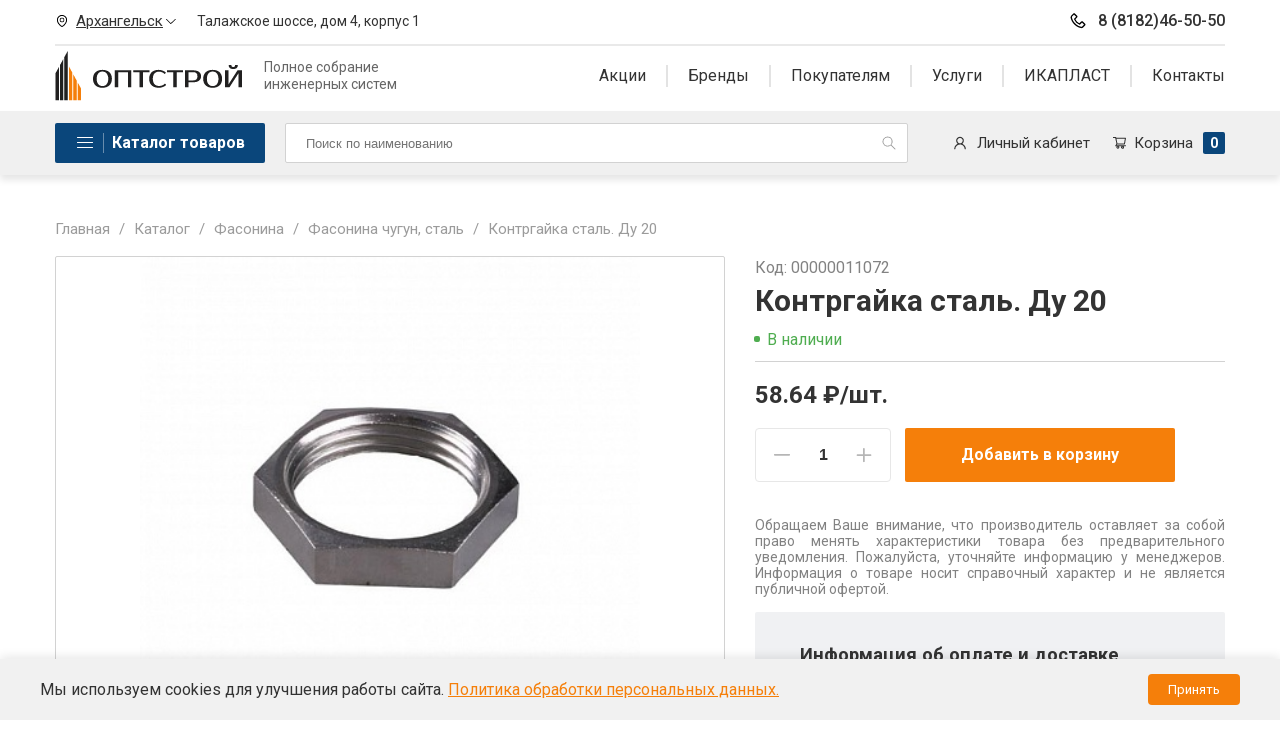

--- FILE ---
content_type: text/html; charset=utf-8
request_url: https://opt-stroy.com/product/kontrgaika-stal-du-2000000011072/
body_size: 26203
content:

<!DOCTYPE html>
<!-- base.html и index.html править в src/base_index  стили для первого экрана отображения в src/scss/first_base и first_index -->

<html lang="ru">
<head>
    <meta name="viewport" content="width=device-width, initial-scale=1"/>
    <meta charset="UTF-8"/>
    
    <link rel="icon" href="/media/images/configuration/logo/favicon/favicon_X7FD6an.png" type="image/x-icon">
    
    <link rel="preconnect" href="https://fonts.gstatic.com">
    <link href="https://fonts.googleapis.com/css2?family=Roboto:wght@400;500;700&display=block" rel="stylesheet">
    <!-- Seo -->
    <link rel="canonical" href="https://opt-stroy.com/product/kontrgaika-stal-du-2000000011072/"/>
    <title>Контргайка сталь. Ду 20 | Оптстрой</title>
    <meta name="description" content="Контргайка сталь. Ду 20 - Информацию подробнее ищите на нашем сайте или узнавайте по телефону.">
    <meta name="keywords" content="">
    <meta property="og:title" content="Контргайка сталь. Ду 20 | Оптстрой">
    <meta property="og:description" content="Контргайка сталь. Ду 20 - Информацию подробнее ищите на нашем сайте или узнавайте по телефону.">
    <meta property="og:url" content="https://opt-stroy.com/product/kontrgaika-stal-du-2000000011072/"/>
    
        <meta property="og:image" content="https://opt-stroy.com/media/images/catalog/product/import_files/a2/a2b70c40a72b11e680ed408d5c7f1f8f_45225086ce9111eb_sWP2nLd.jpg"/>
    
    <meta property="og:type" content="website"/>
    <style> 
    .header-desktop {
        z-index: 100;
    }
    @media (max-width: 1200px) {
        .header-desktop {
            display: none;
        }
    }
    .header-desktop__top__wrapper {
        display: -webkit-box;
        display: -ms-flexbox;
        display: flex;
        -webkit-box-orient: vertical;
        -webkit-box-direction: normal;
        -ms-flex-direction: column;
        flex-direction: column;
    }
    .header-desktop__top__contacts {
        display: -webkit-box;
        display: -ms-flexbox;
        display: flex;
        -webkit-box-pack: justify;
        -ms-flex-pack: justify;
        justify-content: space-between;
        padding-top: 9px;
        padding-bottom: 11px;
        border-bottom: 2px solid #e9e9e9;
    }
    .header-desktop__top__contacts__left {
        display: -webkit-box;
        display: -ms-flexbox;
        display: flex;
    }
    .header-desktop__top__contacts__right__phone {
        font-weight: 500;
        font-size: 16px;
        line-height: 24px;
        color: #333333;
        text-decoration: none;
        display: -webkit-box;
        display: -ms-flexbox;
        display: flex;
        -webkit-box-orient: horizontal;
        -webkit-box-direction: normal;
        -ms-flex-direction: row;
        flex-direction: row;
        -webkit-box-align: center;
        -ms-flex-align: center;
        align-items: center;
    }
    .header-desktop__top__contacts__right__phone svg {
        margin-right: 10px;
    }
    .header-desktop__top__contacts__right__phone:hover {
        color: #f57f0a;
    }
    .header-desktop__top__contacts__city {
        display: -webkit-box;
        display: -ms-flexbox;
        display: flex;
        cursor: pointer;
        -webkit-box-align: center;
        -ms-flex-align: center;
        align-items: center;
    }
    .header-desktop__top__contacts__city__title {
        font-weight: normal;
        font-size: 15px;
        line-height: 22px;
        -webkit-text-decoration-line: underline;
        text-decoration-line: underline;
        color: #333333;
        padding-left: 7px;
        padding-right: 3px;
    }
    .header-desktop__top__contacts__address {
        font-size: 14px;
        line-height: 22px;
        color: #333333;
        padding-left: calc(0.01188 * 100vw + 6.2px);
        display: -webkit-box;
        display: -ms-flexbox;
        display: flex;
        -webkit-box-orient: horizontal;
        -webkit-box-direction: normal;
        -ms-flex-direction: row;
        flex-direction: row;
        -webkit-box-align: center;
        -ms-flex-align: center;
        align-items: center;
    }
    .header-desktop__top__navs {
        display: -webkit-box;
        display: -ms-flexbox;
        display: flex;
        -webkit-box-pack: justify;
        -ms-flex-pack: justify;
        justify-content: space-between;
        padding-top: 5px;
        padding-bottom: 10px;
    }
    .header-desktop__top__navs__logo {
        display: -webkit-box;
        display: -ms-flexbox;
        display: flex;
        -webkit-box-align: center;
        -ms-flex-align: center;
        align-items: center;
        text-decoration: none;
    }
    .header-desktop__top__navs__logo__description {
        padding-left: calc(0.0125 * 100vw + 6px);
        font-size: 14px;
        line-height: 17px;
        color: #666666;
        text-decoration: none;
    }
    .header-desktop__top__navs__menu {
        display: -webkit-box;
        display: -ms-flexbox;
        display: flex;
        -webkit-box-align: center;
        -ms-flex-align: center;
        align-items: center;
    }
    .header-desktop__bottom {
        background: #f0f0f0;
        -webkit-box-shadow: 0px 5px 7px rgba(0, 0, 0, 0.1);
        box-shadow: 0px 5px 7px rgba(0, 0, 0, 0.1);
        margin-bottom: 27px;
    }
    .header-desktop__bottom__wrapper {
        padding: 12px 0px;
        display: -webkit-box;
        display: -ms-flexbox;
        display: flex;
        -webkit-box-pack: justify;
        -ms-flex-pack: justify;
        justify-content: space-between;
    }
    .header-menu-elem {
        text-decoration: none;
        font-size: 16px;
        line-height: 22px;
        color: #333333;
        position: relative;
    }
    .header-menu-elem.active + div {
        display: -webkit-box;
        display: -ms-flexbox;
        display: flex;
    }
    .header-menu-elem:hover {
        color: #f57f0a;
    }
    .header-menu-elem:hover:after {
        content: "";
        background: url(/static/images/curved_lines.png);
        background-size: 100% 5px;
        position: absolute;
        width: 100%;
        height: 5px;
        left: 0px;
        background-repeat: no-repeat;
        bottom: -8px;
    }
    .header-menu-elem.has_children {
        cursor: pointer;
    }
    .header-menu-elem__wrapper {
        padding-right: 20px;
        position: relative;
    }
    .header-menu-elem__wrapper:not(:first-child) {
        padding-left: 20px;
    }
    .header-menu-elem__wrapper:not(:last-child) {
        border-right: 2px solid #e3e3e3;
    }
    .header-menu-elem__wrapper:last-child {
        padding-right: 0px;
    }
    .header-menu-elem__children {
        display: none;
        position: absolute;
        top: 25px;
        -webkit-box-orient: vertical;
        -webkit-box-direction: normal;
        -ms-flex-direction: column;
        flex-direction: column;
        padding: 15px 20px;
        border: 1px solid #e3e3e3;
        background: white;
        width: 100%;
        left: 0px;
        z-index: 100;
    }
    .header-menu-elem__children a {
        font-size: 16px;
        line-height: 22px;
        color: #333333;
        text-decoration: none;
    }
    .header-menu-elem__children a:not(:last-child) {
        margin-bottom: 15px;
    }
    .header-menu-elem__children a:hover {
        color: #f57f0a;
    }
    .cats-nav {
        position: relative;
    }
    .cats-nav__button {
        display: -webkit-box;
        display: -ms-flexbox;
        display: flex;
        padding: 8px 20px;
        background: #0a467b;
        border-radius: 2px;
        -webkit-box-align: center;
        -ms-flex-align: center;
        align-items: center;
        cursor: pointer;
    }
    .cats-nav__button.active + div {
        opacity: 1;
        visibility: visible;
    }
    .cats-nav__button__lines {
        display: -webkit-box;
        display: -ms-flexbox;
        display: flex;
        -webkit-box-align: center;
        -ms-flex-align: center;
        align-items: center;
        padding-right: 8px;
        border-right: 1px solid rgba(255, 255, 255, 0.38);
    }
    .cats-nav__button__lines svg {
        fill: white;
    }
    .cats-nav__button__title {
        padding-left: 8px;
        font-weight: bold;
        font-size: 16px;
        line-height: 24px;
        color: #ffffff;
    }
    .desktop-bottom__lk {
        display: -webkit-box;
        display: -ms-flexbox;
        display: flex;
        -webkit-box-align: center;
        -ms-flex-align: center;
        align-items: center;
        text-decoration: none;
    }
    .desktop-bottom__lk:hover svg {
        fill: #0a467b;
    }
    .desktop-bottom__lk:hover .desktop-bottom__lk__title {
        color: #0a467b;
    }
    .desktop-bottom__lk svg {
        fill: #333333;
        margin-right: 10px;
    }
    .desktop-bottom__lk__title {
        font-size: 15px;
        line-height: 22px;
        color: #333333;
    }
    .desktop-bottom__cart {
        display: -webkit-box;
        display: -ms-flexbox;
        display: flex;
        -webkit-box-align: center;
        -ms-flex-align: center;
        align-items: center;
        text-decoration: none;
        margin-left: calc(0.0125 * 100vw + 6px);
    }
    .desktop-bottom__cart:hover svg {
        fill: #0a467b;
    }
    .desktop-bottom__cart:hover .desktop-bottom__cart__title {
        color: #0a467b;
    }
    .desktop-bottom__cart svg {
        fill: #333333;
    }
    .desktop-bottom__cart__title {
        font-size: 15px;
        line-height: 22px;
        color: #333333;
        padding-left: 8px;
        padding-right: 10px;
    }
    .desktop-bottom__cart__counter {
        padding: 0px 7px;
        font-weight: bold;
        font-size: 14px;
        line-height: 22px;
        color: #ffffff;
        background: #0a467b;
        border-radius: 2px;
    }
    .header-mobile_burger {
        position: relative;
        padding: 15px 0px;
        cursor: pointer;
    }
    .header-mobile_burger:hover {
        background-color: #f7f8fc;
    }
    .header-mobile_burger_lines {
        position: relative;
        height: 20px;
        width: 20px;
    }
    .header-mobile_burger__top {
        -webkit-transform: translateY(-8px);
        transform: translateY(-8px);
    }
    .header-mobile_burger__bottom {
        -webkit-transform: translateY(8px);
        transform: translateY(8px);
    }
    .header-mobile_burger__bottom,
    .header-mobile_burger__center,
    .header-mobile_burger__top {
        position: absolute;
        top: 0;
        left: 0;
        bottom: 0;
        width: 100%;
        height: 2px;
        background-color: #333333;
        margin: auto 0;
        border-radius: 1px;
        -webkit-transition: opacity 0.2s ease, -webkit-transform 0.2s ease;
        transition: opacity 0.2s ease, -webkit-transform 0.2s ease;
        transition: transform 0.2s ease, opacity 0.2s ease;
        transition: transform 0.2s ease, opacity 0.2s ease, -webkit-transform 0.2s ease;
    }
    .header-mobile_burger.opened .header-mobile_burger__top {
        -webkit-transform: translateY(0) rotate(45deg);
        transform: translateY(0) rotate(45deg);
        background-color: #333333;
    }
    .header-mobile_burger.opened .header-mobile_burger__bottom {
        -webkit-transform: translateY(0) rotate(-45deg);
        transform: translateY(0) rotate(-45deg);
        background-color: #333333;
    }
    .header-mobile_burger.opened .header-mobile_burger__center {
        opacity: 0;
    }
    .header-mobile {
        display: none;
        -webkit-box-pack: justify;
        -ms-flex-pack: justify;
        justify-content: space-between;
        -webkit-box-align: center;
        -ms-flex-align: center;
        align-items: center;
        background: white;
        -webkit-box-shadow: 0px 12px 24px rgba(0, 0, 0, 0.03);
        box-shadow: 0px 12px 24px rgba(0, 0, 0, 0.03);
    }
    .header-mobile__cart {
        position: relative;
        cursor: pointer;
    }
    .header-mobile__cart__counter {
        position: absolute;
        top: -2px;
        right: -5px;
        padding: 0px 5px;
        background: #0a467b;
        font-weight: bold;
        font-size: 9px;
        line-height: 12px;
        color: #ffffff;
        border-radius: 2px;
    }
    @media (max-width: 1200px) {
        .header-mobile {
            display: -webkit-box;
            display: -ms-flexbox;
            display: flex;
        }
    }
    .main-search {
        -webkit-box-flex: 1;
        -ms-flex-positive: 1;
        flex-grow: 1;
        position: relative;
        margin-left: 20px;
        margin-right: 45px;
    }
    .main-search form {
        height: 100%;
    }
    .main-search input {
        height: 100%;
        padding: 10px 20px;
        width: -webkit-fill-available;
        border: none;
        -webkit-appearance: none;
        -moz-appearance: none;
        appearance: none;
        border: 1px solid #d2d2d2;
        border-radius: 2px;
        width: 100%;
    }
    .main-search input:focus {
        background: #eff7ff;
        color: #115c9f;
    }
    .main-search input:focus + button svg {
        fill: #f57f0a;
    }
    .main-search button {
        position: absolute;
        cursor: pointer;
        top: calc(50% - 9px);
        right: 5px;
    }
    .main-search button svg {
        fill: #9b9b9b;
    }
    *,
    ::after,
    ::before {
        -webkit-box-sizing: border-box;
        box-sizing: border-box;
    }
    .cart-modal {
        display: none;
        background: #ffffff;
        border-radius: 2px;
        -webkit-box-shadow: 0px 7px 10px rgba(0, 0, 0, 0.07);
        box-shadow: 0px 7px 10px rgba(0, 0, 0, 0.07);
        padding: 25px 20px;
        max-width: 400px;
        width: 400px;
        position: absolute;
        z-index: 100;
        top: 53px;
        left: -240px;
    }
    .cart-modal.active {
        display: block;
    }
    .cart-modal__body__total {
        display: -webkit-box;
        display: -ms-flexbox;
        display: flex;
        margin-bottom: 17px;
        -webkit-box-pack: justify;
        -ms-flex-pack: justify;
        justify-content: space-between;
    }
    .cart-modal__body__total__title {
        font-size: 14px;
        line-height: 24px;
        color: #333333;
    }
    .cart-modal__body__total__elem {
        font-weight: bold;
        font-size: 22px;
        line-height: 30px;
        color: #333333;
    }
    .cart-modal__body__navs {
        display: -webkit-box;
        display: -ms-flexbox;
        display: flex;
        -webkit-box-pack: justify;
        -ms-flex-pack: justify;
        justify-content: space-between;
    }
    .cart-modal__title {
        font-weight: bold;
        font-size: 17px;
        line-height: 24px;
        color: #333333;
        margin-bottom: 20px;
    }
    .cart-modal__item {
        display: -webkit-box;
        display: -ms-flexbox;
        display: flex;
        -webkit-box-align: center;
        -ms-flex-align: center;
        align-items: center;
        padding-bottom: 10px;
        border-bottom: 1px solid #d2d2d2;
        margin-bottom: 10px;
    }
    .cart-modal__item__delete {
        cursor: pointer;
        width: 26px;
        height: 26px;
        display: -webkit-box;
        display: -ms-flexbox;
        display: flex;
        -webkit-box-pack: center;
        -ms-flex-pack: center;
        justify-content: center;
        -webkit-box-align: center;
        -ms-flex-align: center;
        align-items: center;
        border: 1px solid white;
    }
    .cart-modal__item__delete button {
        cursor: pointer;
    }
    .cart-modal__item__delete:hover {
        border: 1px solid #0a467b;
        border-radius: 2px;
    }
    .cart-modal__item__delete:hover svg {
        fill: #0a467b;
    }
    .cart-modal__item__img {
        min-width: 60px;
        min-height: 50px;
        max-width: 60px;
        max-height: 50px;
        margin-right: 20px;
        overflow: hidden;
    }
    .cart-modal__item__img img {
        -o-object-fit: contain;
        object-fit: contain;
        padding: 7px 10px;
        width: 100%;
    }
    .cart-modal__item__title {
        font-size: 14px;
        line-height: 19px;
        color: #333333;
    }
    .cart-modal__item .undo-item {
        display: none;
    }
    .desktop-cart__wrapper {
        position: relative;
        display: -webkit-box;
        display: -ms-flexbox;
        display: flex;
        -webkit-box-align: center;
        -ms-flex-align: center;
        align-items: center;
    }
    .main-search {
        position: relative;
    }
    .main-search__container {
        display: block;
        position: absolute;
        top: 40px;
        left: 0px;
        width: 100%;
        height: 1000px;
        max-height: 0px;
        overflow: hidden;
        -webkit-transition: max-height 0.3s linear;
        transition: max-height 0.3s linear;
    }
    .main-search__container.active {
        max-height: 1000px;
    }
    .search-result {
        display: block;
        position: absolute;
        z-index: 100;
        background: #ffffff;
        -webkit-box-shadow: 0px 7px 10px rgba(0, 0, 0, 0.07);
        box-shadow: 0px 7px 10px rgba(0, 0, 0, 0.07);
        border-radius: 0px 0px 2px 2px;
        padding: 25px 20px;
        width: 100%;
    }
    .search-result__container {
        display: -webkit-box;
        display: -ms-flexbox;
        display: flex;
        -webkit-box-orient: vertical;
        -webkit-box-direction: normal;
        -ms-flex-direction: column;
        flex-direction: column;
        margin-bottom: 10px;
    }
    .search-result__container a {
        text-decoration: none;
        font-size: 14px;
        line-height: 20px;
        color: #333333;
        display: block;
        margin-bottom: 3px;
    }
    .search-result__container a:hover {
        color: #0a467b;
    }
    .search-result__title {
        font-weight: bold;
        font-size: 17px;
        line-height: 24px;
        color: #333333;
        margin-bottom: 10px;
    }
    .mobile-menu {
        position: fixed;
        z-index: 101;
        left: 0;
        top: 91px;
        width: 100%;
        height: calc(100% - 50px);
        overflow-y: scroll;
        background-color: #fff;
        left: 110%;
        -webkit-transition: 0.3s;
        transition: 0.3s;
    }
    li {
        list-style-type: none;
    }
    .mobile-menu_search-input {
        margin: 20px 15px;
        width: calc(100% - 30px) !important;
        padding: 12px 20px 12px 57px;
    }
    .mobile-menu li {
        position: relative;
    }
    .mobile-menu__search-button {
        position: absolute;
        cursor: pointer;
        top: 31px;
        left: 30px;
    }
    .mobile-menu_search {
        border-bottom: 1px solid #e4e4e4;
    }
    .mobile-menu .step_back {
        background-color: #f5f5f5;
    }
    .mobile-menu .sub_menu {
        position: fixed;
        z-index: 10;
        left: 0;
        top: 90px;
        width: 100%;
        height: calc(100% - 50px);
        overflow-y: scroll;
        background-color: #fff;
        left: 110%;
        -webkit-transition: 0.3s;
        transition: 0.3s;
    }
    .mobile-menu .main_menu > li > a {
        display: block;
        position: relative;
        padding: 17px 50px 17px 20px;
        color: #999;
        font-size: 15px;
        font-weight: 400;
        line-height: 16px;
        border-bottom: 1px solid #dee2e6;
    }
    .mobile-menu .main_menu > li {
        position: relative;
    }
    .mobile-menu .sub_menu > li > a {
        display: block;
        position: relative;
        font-style: normal;
        font-weight: 500;
        font-size: 15px;
        line-height: 20px;
        color: #2b2c30;
    }
    .mobile-menu .sub_menu > li > a.step_back {
        display: block;
        position: relative;
        padding: 14px 20px 14px 40px;
        background-color: #0a467b;
        color: white;
    }
    .mobile-menu .sub_menu > li > a.step_back:before {
        content: "";
        background: url("/static/images/menu-left-arrow.svg");
        display: block;
        width: 20px;
        height: 20px;
        background-repeat: no-repeat;
        position: absolute;
        left: 14px;
        top: 16px;
    }
    .mobile-menu .sub_menu {
        padding-left: 0;
    }
    .mobile-menu .main_menu {
        border-top: 1px solid #dee2e6;
    }
    .mobile-menu .sub_menu {
        border-top: 1px solid #dee2e6;
    }
    .mobile-menu_top {
        margin-top: 0px;
        margin-bottom: 0px;
        padding-left: 0px;
    }
    .mobile-menu_bottom a {
        color: #e9e9e9 !important;
        font-weight: 400 !important;
        font-size: 14px !important;
        line-height: 18px !important;
    }
    .main-menu-footer {
        padding: 25px 15px;
        background-color: #454545;
        border-top: 1px solid #686868;
    }
    .main-menu-footer_phone a {
        font-family: Inter;
        font-style: normal;
        font-weight: 600;
        font-size: 15px;
        line-height: 20px;
        color: #fff;
    }
    .main-menu-footer_phone__svg {
        margin-right: 7px;
    }
    li.has_children {
        display: -webkit-box;
        display: -ms-flexbox;
        display: flex;
        -webkit-box-pack: justify;
        -ms-flex-pack: justify;
        justify-content: space-between;
    }
    li.has_children .next {
        content: "";
        background: url(/static/images/menu-right-arrow.svg);
        display: block;
        width: 48px;
        height: 48px;
        background-repeat: no-repeat;
        position: absolute;
        right: 0px;
        top: 0px;
        background-position: center;
    }
    .mobile-menu.opened,
    .mobile-menu.opened .sub_menu.opened {
        left: 0;
    }
    .mobile-menu__city__title {
        padding: 14px 20px;
        background-color: #fbfbfb;
        display: -webkit-box;
        display: -ms-flexbox;
        display: flex;
        -webkit-box-pack: justify;
        -ms-flex-pack: justify;
        justify-content: space-between;
    }
    .mobile-menu__city__dropdown {
        background-color: #f0f0f0;
        padding: 15px 20px;
    }
    .mobile-menu__city__dropdown__address {
        display: -webkit-box;
        display: -ms-flexbox;
        display: flex;
        margin-bottom: 6px;
    }
    .mobile-menu__city__dropdown__address svg {
        margin-right: 10px;
    }
    .mobile-menu__city__dropdown__phone {
        display: -webkit-box;
        display: -ms-flexbox;
        display: flex;
        color: #0a467b;
        font-weight: 500;
        font-size: 16px;
        line-height: 24px;
        -webkit-text-decoration-line: underline;
        text-decoration-line: underline;
    }
    .mobile-menu__city__dropdown__phone svg {
        margin-right: 10px;
        fill: #0a467b;
    }
    .mobile-menu__lk {
        display: -webkit-box;
        display: -ms-flexbox;
        display: flex;
        padding: 14px 20px;
        border-bottom: 2px solid #e7e7e7;
        text-decoration: none;
        font-size: 15px;
        line-height: 22px;
        color: #333333;
    }
    .mobile-menu__lk svg {
        margin-right: 10px;
    }
    .mobile-menu__search form {
        position: relative;
        width: -webkit-fill-available;
    }
    .mobile-menu__search form button {
        position: absolute;
        top: 14px;
        right: 5px;
    }
    .mobile-menu__search form button svg {
        fill: #9b9b9b;
    }
    .mobile-menu__search form input {
        padding: 14px 20px;
        width: -webkit-fill-available;
        border: none;
    }
    .mobile-menu__title {
        padding: 12px 20px;
        background-color: #0a467b;
        font-weight: bold;
        font-size: 16px;
        line-height: 24px;
        color: #ffffff;
    }
    .mobile-menu li:not(:last-child) {
        border-bottom: 1px solid #e7e7e7;
    }
    .mobile-menu li a {
        text-decoration: none;
        padding: 14px 20px;
        font-weight: 500;
        font-size: 15px;
        line-height: 20px;
        color: #2b2c30;
        width: 100%;
        height: 100%;
        display: block;
    }
    .mobile-menu_bottom {
        margin: 0px;
        padding: 0px;
        background-color: #f0f0f0;
    }
    .mobile-menu_bottom li {
        border-bottom: none !important;
    }
    .mobile-menu_bottom li a {
        font-size: 16px !important;
        line-height: 22px !important;
        color: #333333 !important;
    }
    .mobile-menu_bottom .step_back {
        color: white !important;
    }
    body.opened {
        overflow: hidden;
    }
    .menu-catalog {
        opacity: 0;
        visibility: hidden;
        -webkit-transition: opacity 300ms ease-in-out;
        transition: opacity 300ms ease-in-out;
        position: absolute;
        top: 53px;
        width: 1210px;
        z-index: 101;
        background: white;
        border-top: 1px solid #e5e5e5;
        border-left: 1px solid #e5e5e5;
        border-bottom: 1px solid #e5e5e5;
        -webkit-box-shadow: 0px 100px 80px rgba(0, 0, 0, 0.03), 0px 41.7776px 33.4221px rgba(0, 0, 0, 0.0215656), 0px 22.3363px 17.869px rgba(0, 0, 0, 0.0178832), 0px 12.5216px 10.0172px rgba(0, 0, 0, 0.015),
            0px 6.6501px 5.32008px rgba(0, 0, 0, 0.0121168), 0px 2.76726px 2.21381px rgba(0, 0, 0, 0.00843437);
        box-shadow: 0px 100px 80px rgba(0, 0, 0, 0.03), 0px 41.7776px 33.4221px rgba(0, 0, 0, 0.0215656), 0px 22.3363px 17.869px rgba(0, 0, 0, 0.0178832), 0px 12.5216px 10.0172px rgba(0, 0, 0, 0.015),
            0px 6.6501px 5.32008px rgba(0, 0, 0, 0.0121168), 0px 2.76726px 2.21381px rgba(0, 0, 0, 0.00843437);
    }
    .menu-catalog a {
        text-decoration: none;
    }
    .menu-catalog__main {
        position: relative;
        border-right: 1px solid #d2d2d2;
        /* min-height: 407px; */


        display: flex;
        flex-wrap: wrap;
    }

    .menu-catalog__main__elem {
        width: 354px;
    }

    .menu-catalog__main__elem:hover .menu-catalog__main__elem__anchor {
        background: #f57f0a;
        color: white;
    }
    .menu-catalog__main__elem:hover .menu-catalog__main__elem__anchor.has_children + div {
        display: grid;
        opacity: 1;
        visibility: visible;
        max-width: 816px;
    }
    .menu-catalog__main__elem__anchor {
        padding: 12px 25px 12px 47px;
        display: block;
        font-weight: 500;
        font-size: 15px;
        line-height: 20px;
        color: #2b2c30;
    }
    .menu-catalog__sub {
        max-height: 100%;
        overflow: scroll;
        display: grid;
        grid-template-columns: 1fr 1fr 1fr;
        grid-auto-rows: max-content;
        grid-row-gap: 30px;
        grid-column-gap: 30px;
        min-height: 407px;
        width: 816px;
        max-width: 766px;
        left: 353px;
        position: absolute;
        top: 0px;
        padding: 17px 0px 17px 50px;
        background: white;
        border-top: 1px solid #e5e5e5;
        border-right: 1px solid #e5e5e5;
        border-bottom: 1px solid #e5e5e5;
        opacity: 0;
        visibility: hidden;
        -webkit-transition: opacity 0.2s ease, padding 0.3s ease, max-width 0.15s;
        transition: opacity 0.2s ease, padding 0.3s ease, max-width 0.15s;
    }
    .menu-catalog__sub__elem {
        width: 100%%;
        height: fit-content;
    }
    .menu-catalog__sub__elem__anchor {
        margin-bottom: 20px;
        font-weight: 500;
        font-size: 14px;
        line-height: 20px;
        color: #2b2c30;
        display: block;
    }
    .menu-catalog__sub__elem__anchor:hover {
        color: #0a467b;
    }
    .menu-catalog__sub__elem__children {
        display: -webkit-box;
        display: -ms-flexbox;
        display: flex;
        -webkit-box-orient: vertical;
        -webkit-box-direction: normal;
        -ms-flex-direction: column;
        flex-direction: column;
    }
    .menu-catalog__sub__elem__children a {
        display: block;
        font-size: 14px;
        line-height: 100%;
        color: #2b2c30;
    }
    .menu-catalog__sub__elem__children a:hover {
        color: #0a467b;
    }
    .menu-catalog__sub__elem__children a:not(:last-child) {
        margin-bottom: 14px;
    }
    .section-wrapper {
        max-width: 1210px;
        padding-left: 20px;
        padding-right: 20px;
        width: 100%;
        margin: 0 auto;
        height: 100%;
        -ms-flex-wrap: wrap;
        flex-wrap: wrap;
    }
    .modal_bg {
        opacity: 0;
        position: fixed;
        z-index: 900;
        top: 0;
        left: 0;
        width: 100%;
        height: 0px;
        background: rgba(0, 0, 0, 0.5);
        -webkit-transition: opacity 500ms;
        transition: opacity 500ms;
    }
    .modal_bg.opened {
        height: 100%;
        opacity: 1;
    }
    input[type="button"],
    input[type="submit"],
    button {
        outline: none;
        background: transparent;
        border: none;
    }
    body {
        display: -webkit-box;
        display: -ms-flexbox;
        display: flex;
        -webkit-box-orient: vertical;
        -webkit-box-direction: normal;
        -ms-flex-direction: column;
        flex-direction: column;
        height: 100%;
        margin: 0;
        padding: 0;
        font-family: Roboto, sans-serif;
    }
    .page_wrapper {
        display: -webkit-box;
        display: -ms-flexbox;
        display: flex;
        -webkit-box-orient: vertical;
        -webkit-box-direction: normal;
        -ms-flex-direction: column;
        flex-direction: column;
    }
    .main-content-wrapper {
        overflow: hidden;
        position: relative;
        background: white;
        padding-bottom: calc(0.02813 * 100vw + 26px);
    }
    .main-content-wrapper:after {
        content: "";
        background: url(/static/images/left_web.png);
        height: 100%;
        width: 220px;
        position: absolute;
        background-repeat: repeat-y;
        left: 0px;
        z-index: 10;
        top: 0px;
    }
    @media (max-width: 1400px) {
        .main-content-wrapper:after {
            display: none;
        }
    }
    .main-content-wrapper:before {
        content: "";
        background: url(/static/images/right_web.png);
        height: 100%;
        width: 330px;
        position: absolute;
        background-repeat: repeat-y;
        right: 0px;
        z-index: 10;
        top: 0px;
    }
    @media (max-width: 1400px) {
        .main-content-wrapper:before {
            display: none;
        }
    }
    .orange-button {
        text-decoration: none;
        padding: 12px 40px;
        border-radius: 2px;
        background: #f57f0a;
        font-weight: bold;
        font-size: 16px;
        line-height: 24px;
        color: #ffffff;
        cursor: pointer;
        display: -webkit-box;
        display: -ms-flexbox;
        display: flex;
        -webkit-box-align: center;
        -ms-flex-align: center;
        align-items: center;
        text-align: center;
        -webkit-box-pack: center;
        -ms-flex-pack: center;
        justify-content: center;
    }
    .orange-button:active {
        background: #cb6d10;
        -webkit-box-shadow: 0px 7px 9px rgba(245, 127, 10, 0.22), 0px 41.7776px 33.4221px rgba(0, 0, 0, 0.0215656), 0px 22.3363px 17.869px rgba(0, 0, 0, 0.0178832), 0px 12.5216px 10.0172px rgba(0, 0, 0, 0.015),
            0px 6.6501px 5.32008px rgba(0, 0, 0, 0.0121168), 0px 2.76726px 2.21381px rgba(0, 0, 0, 0.00843437);
        box-shadow: 0px 7px 9px rgba(245, 127, 10, 0.22), 0px 41.7776px 33.4221px rgba(0, 0, 0, 0.0215656), 0px 22.3363px 17.869px rgba(0, 0, 0, 0.0178832), 0px 12.5216px 10.0172px rgba(0, 0, 0, 0.015),
            0px 6.6501px 5.32008px rgba(0, 0, 0, 0.0121168), 0px 2.76726px 2.21381px rgba(0, 0, 0, 0.00843437);
    }
    @media (max-width: 576px) {
        .orange-button {
            font-size: 15px;
        }
    }
    .orange-button:hover {
        -webkit-box-shadow: 0px 8px 17px rgba(245, 127, 10, 0.22), 0px 41.7776px 33.4221px rgba(0, 0, 0, 0.0215656), 0px 22.3363px 17.869px rgba(0, 0, 0, 0.0178832), 0px 12.5216px 10.0172px rgba(0, 0, 0, 0.015),
            0px 6.6501px 5.32008px rgba(0, 0, 0, 0.0121168), 0px 2.76726px 2.21381px rgba(0, 0, 0, 0.00843437);
        box-shadow: 0px 8px 17px rgba(245, 127, 10, 0.22), 0px 41.7776px 33.4221px rgba(0, 0, 0, 0.0215656), 0px 22.3363px 17.869px rgba(0, 0, 0, 0.0178832), 0px 12.5216px 10.0172px rgba(0, 0, 0, 0.015),
            0px 6.6501px 5.32008px rgba(0, 0, 0, 0.0121168), 0px 2.76726px 2.21381px rgba(0, 0, 0, 0.00843437);
    }
    .orange-button svg {
        fill: white;
        padding-left: 8px;
    }
    footer {
        z-index: 2;
    }
    button {
        font-family: Roboto;
    }
    .blue-button {
        padding: 13px 40px;
        border-radius: 2px;
        border: 1px solid #0a467b;
        font-weight: bold;
        font-size: 16px;
        line-height: 24px;
        color: #0a467b;
        display: -webkit-box;
        display: -ms-flexbox;
        display: flex;
        -webkit-box-align: center;
        -ms-flex-align: center;
        align-items: center;
        cursor: pointer;
        background: white;
        text-decoration: none;
        -webkit-box-pack: center;
        -ms-flex-pack: center;
        justify-content: center;
    }
    .blue-button:active {
        background: #0a467b;
        -webkit-box-shadow: 0px 4px 7px rgba(11, 70, 123, 0.22), 0px 41.7776px 33.4221px rgba(0, 0, 0, 0.0215656), 0px 22.3363px 17.869px rgba(0, 0, 0, 0.0178832), 0px 12.5216px 10.0172px rgba(0, 0, 0, 0.015),
            0px 6.6501px 5.32008px rgba(0, 0, 0, 0.0121168), 0px 2.76726px 2.21381px rgba(0, 0, 0, 0.00843437);
        box-shadow: 0px 4px 7px rgba(11, 70, 123, 0.22), 0px 41.7776px 33.4221px rgba(0, 0, 0, 0.0215656), 0px 22.3363px 17.869px rgba(0, 0, 0, 0.0178832), 0px 12.5216px 10.0172px rgba(0, 0, 0, 0.015),
            0px 6.6501px 5.32008px rgba(0, 0, 0, 0.0121168), 0px 2.76726px 2.21381px rgba(0, 0, 0, 0.00843437);
    }
    @media (max-width: 576px) {
        .blue-button {
            font-size: 15px;
        }
    }
    .blue-button:hover {
        background: #0a467b;
        color: white;
    }
    .slider-nav {
        position: absolute;
        padding: 11px 4px;
        -webkit-box-shadow: 0px 4px 10px rgba(0, 0, 0, 0.15);
        box-shadow: 0px 4px 10px rgba(0, 0, 0, 0.15);
        background: white;
        z-index: 10;
        cursor: pointer;
        border-radius: 2px;
    }
    .slider-nav:hover {
        background: #0a467b;
    }
    .slider-nav:hover svg {
        fill: white;
    }
    .slider-nav_left {
        left: 0px;
        top: calc(50% - 58px);
    }
    .slider-nav_left__arrow {
        -webkit-transform: rotate(90deg);
        transform: rotate(90deg);
    }
    .slider-nav_right {
        right: 0px;
        top: calc(50% - 58px);
    }
    .slider-nav_right__arrow {
        -webkit-transform: rotate(-90deg);
        transform: rotate(-90deg);
    }
    .lined-title {
        width: 100%;
        display: -webkit-box;
        display: -ms-flexbox;
        display: flex;
        -webkit-box-pack: center;
        -ms-flex-pack: center;
        justify-content: center;
        position: relative;
    }
    @media (max-width: 1200px) {
        .lined-title {
            -webkit-box-pack: start;
            -ms-flex-pack: start;
            justify-content: flex-start;
        }
    }
    .lined-title:after {
        content: "";
        width: 100%;
        height: 1px;
        background: #d2d2d2;
        position: absolute;
        z-index: 1;
        top: 50%;
    }
    @media (max-width: 1200px) {
        .lined-title:after {
            display: none;
        }
    }
    .lined-title__content {
        font-weight: bold;
        font-size: 30px;
        line-height: 33px;
        color: #333333;
        padding-left: 25px;
        padding-right: 25px;
        background: white;
        z-index: 2;
    }
    @media (max-width: 1200px) {
        .lined-title__content {
            padding-left: 0px;
        }
    }
    @media (max-width: 768px) {
        .lined-title__content {
            font-size: 20px;
            line-height: 22px;
        }
    }
    .nav-button {
        padding: 9px 0px;
        font-weight: bold;
        font-size: 16px;
        line-height: 24px;
        color: #979797;
        text-align: center;
        border-radius: 2px;
        border: 1px solid #979797;
        cursor: pointer;
        width: 169px;
    }
    .nav-button.active {
        background: #115c9f;
        border: 1px solid #115c9f;
        color: white;
    }
    h1 {
        font-weight: bold;
        font-size: 30px;
        line-height: 35px;
        color: #333333;
        margin-top: 35px;
        margin-bottom: 20px;
    }
    @media (max-width: 768px) {
        h1 {
            font-size: 20px;
            line-height: 22px;
        }
    }
    h2 {
        font-weight: bold;
        font-size: 24px;
        line-height: 30px;
        margin-top: 40px;
        margin-bottom: 14px;
        color: #333333;
    }
    @media (max-width: 768px) {
        h2 {
            font-size: 18px;
            line-height: 20px;
        }
    }
    h3 {
        font-weight: 600;
        font-size: 16px;
        line-height: 24px;
        color: #333333;
        margin-top: 40px;
        margin-bottom: 10px;
    }
    @media (max-width: 768px) {
        h3 {
            font-size: 14px;
            line-height: 20px;
        }
    }
    input[type="checkbox"] {
        height: 20px;
        width: 20px;
        margin-right: 10px;
        border: 1px solid #d2d2d2;
        border-radius: 2px;
        -webkit-appearance: none;
        -moz-appearance: none;
        appearance: none;
        background: white;
        outline: none;
        position: relative;
        cursor: pointer;
    }
    input[type="checkbox"]:hover {
        border: 1px solid #f57f0a;
    }
    input[type="checkbox"]:checked {
        border: 1px solid #f57f0a;
        background: #f57f0a;
    }
    input[type="checkbox"]:checked:after {
        content: "";
        background: url(/static/images/checked.svg);
        display: block;
        width: 18px;
        height: 18px;
        position: absolute;
        top: 0px;
        left: 0px;
    }
    .cart-math {
        display: -webkit-box;
        display: -ms-flexbox;
        display: flex;
        background: #ffffff;
        border: 1px solid #e7e7e7;
        border-radius: 4px;
        -webkit-box-align: center;
        -ms-flex-align: center;
        align-items: center;
    }
    .cart-math__plus {
        font-size: 20px;
        display: -webkit-box;
        display: -ms-flexbox;
        display: flex;
        -webkit-box-align: center;
        -ms-flex-align: center;
        align-items: center;
        padding: 18px;
        cursor: pointer;
    }
    @media (max-width: 576px) {
        .cart-math__plus {
            padding: 10px;
        }
    }
    .cart-math__plus svg {
        fill: #b6b6b6;
    }
    .cart-math__plus:hover svg {
        fill: #333333;
    }
    .cart-math__minus {
        padding: 18px;
        display: -webkit-box;
        display: -ms-flexbox;
        display: flex;
        -webkit-box-align: center;
        -ms-flex-align: center;
        align-items: center;
        cursor: pointer;
    }
    @media (max-width: 576px) {
        .cart-math__minus {
            padding: 10px;
        }
    }
    .cart-math__minus svg {
        fill: #b6b6b6;
    }
    .cart-math__minus:hover svg {
        fill: #333333;
    }
    .cart-math input {
        max-width: 30px;
        outline: none;
        height: 100%;
        -webkit-appearance: none;
        -moz-appearance: none;
        appearance: none;
        font-weight: bold;
        font-size: 16px;
        line-height: 20px;
        color: #333333;
        border: none;
        text-align: center;
    }
    input[type="number"] {
        -moz-appearance: textfield;
    }
    input::-webkit-outer-spin-button,
    input::-webkit-inner-spin-button {
        -webkit-appearance: none;
    }
    .pagination-more-button {
        cursor: pointer;
        width: 100%;
        padding: 13px 0px;
        font-weight: bold;
        font-size: 15px;
        line-height: 23px;
        border: 1px solid #0a467b;
        border-radius: 2px;
        color: #0a467b;
        background: white;
    }
    .pagination-more-button:hover {
        color: white;
        background: #0a467b;
    }
    .pagination-container {
        margin-top: 30px;
        display: -webkit-box;
        display: -ms-flexbox;
        display: flex;
        -webkit-box-orient: vertical;
        -webkit-box-direction: normal;
        -ms-flex-direction: column;
        flex-direction: column;
        -webkit-box-align: center;
        -ms-flex-align: center;
        align-items: center;
    }
    .pagination {
        margin-top: 30px;
        margin-bottom: 0px;
        padding-left: 0px;
        display: -webkit-box;
        display: -ms-flexbox;
        display: flex;
        -webkit-box-pack: center;
        -ms-flex-pack: center;
        justify-content: center;
        -webkit-box-align: center;
        -ms-flex-align: center;
        align-items: center;
    }
    .pagination .page-item.active .page-link {
        color: #ffffff;
        background: #0a467b;
    }
    .pagination .page-link {
        cursor: pointer;
        width: 40px;
        height: 40px;
        display: -webkit-box;
        display: -ms-flexbox;
        display: flex;
        -webkit-box-align: center;
        -ms-flex-align: center;
        align-items: center;
        -webkit-box-pack: center;
        -ms-flex-pack: center;
        justify-content: center;
        color: #0a467b;
        text-decoration: none;
        border-radius: 2px;
        font-size: 18px;
        line-height: 22px;
    }
    .pagination .page-link:hover {
        border: 1px solid #f57f0a;
    }
    .pagination .page-link.page-item_dots {
        cursor: default;
    }
    .pagination .page-link.page-item_dots:hover {
        border: none;
    }
    .pagination .page-link.prev {
        width: unset;
        height: unset;
        margin-right: 25px;
    }
    .pagination .page-link.prev svg {
        -webkit-transform: rotate(90deg);
        transform: rotate(90deg);
    }
    .pagination .page-link.next {
        margin-left: 25px;
    }
    .pagination .page-link.next svg {
        -webkit-transform: rotate(-90deg);
        transform: rotate(-90deg);
    }
    .pagination .page-link.arrow {
        width: unset;
        height: unset;
        padding: 11px 4px;
        -webkit-filter: drop-shadow(0px 4px 10px rgba(0, 0, 0, 0.15));
        filter: drop-shadow(0px 4px 10px rgba(0, 0, 0, 0.15));
        background: white;
        display: -webkit-box;
        display: -ms-flexbox;
        display: flex;
        -webkit-box-align: center;
        -ms-flex-align: center;
        align-items: center;
        border-radius: 2px;
    }
    .pagination .page-link.arrow:hover {
        background: #115c9f;
        border: none;
    }
    .pagination .page-link.arrow:hover svg {
        fill: white;
    }
    .password-wrapper {
        position: relative;
    }
    .password-wrapper .visible {
        display: none;
    }
    .password-wrapper .invisible {
        display: block;
    }
    .password-wrapper.show .visible {
        display: block;
    }
    .password-wrapper.show .invisible {
        display: none;
    }
    .password-wrapper svg {
        position: absolute;
        right: 20px;
        top: 13px;
        cursor: pointer;
        fill: #7d7d7d;
    }
    .password-wrapper svg:hover {
        fill: #115c9f;
    }
    input[type="password"] {
        -webkit-user-select: none;
        -moz-user-select: none;
        -ms-user-select: none;
        user-select: none;
    }
    .django-form__warn a:hover {
        color: #115c9f;
    }

    .cart-math{
        position: relative;
    }
    .cart-math__alert{
        position: absolute;
        bottom: calc(100% + 5px);
        border: 1px solid #fb0000;
        border-radius: 4px;
        padding: 3px 0px;
        opacity: 0;
        visibility: hidden;
        transition: .2s;
    }
    .cart-math__alert p{
        margin: 0;
        font-size: 12px;
        line-height: 14px;
        color: #fb0000;
        text-align: center;
    }

    .cart-math.action .cart-math__alert{
        opacity: 1;
        visibility: visible;
    }
    .footer__req{
        margin-top: 10px;
    }

    .container__chekbox{
        display: flex;
        gap: 20px;
    }

    .container__chekbox input{
        width: 16px !important;
    height: 16px !important;
    margin: 0 !important;
    padding: 0 !important;
    }

    .container__chekbox a{
        color: #f57f0a;
    }

    @media(max-width: 991px){
            .container__chekbox{
        flex-direction: column-reverse;
        align-items: flex-start;
    }
    }

    .footer__req p{
        margin: 5px 0;
        font-size: 14px;
        color: #454545;
    }

    .slick-track{
        margin: 0 !important;
    }

    .menu-catalog__sub{
        height: 100%;
    }

    @media (max-width: 767px){
        .index-slide__image img {
            width: 100% !important;
            height: 100% !important;
            right: 0px !important;
            z-index: 0;
            filter: brightness(0.6);
        }
        .index-slide__info {
            width: 100% !important;
            z-index: 1;
        }
    </style>

<!-- --------------------- DEVELOP ----------------- -->
<style>
.work_in_progress{
  position: relative;
  width: 100%;
  height: 5vw;
  display: flex;
  flex-direction: row;
  justify-content: center;
  align-items: center;
  background-image: url('/static/images/develop.jpg');
  background-size: cover;
}
.work_in_progress p{
    font-style: normal;
    font-weight: bold;
    font-size: 22px;
    line-height: 25px;
    color: #FFFFFF;
}
@media(max-width: 1199px){
    .work_in_progress{
        height: 40px;
    }
    .work_in_progress p{
        font-size: 16px;
        line-height: 18px;
        font-weight: 500;
    }
}
</style>
    
<link href="/static/css/product.css" rel="stylesheet">

    <!-- Google Tag Manager -->
<script>(function(w,d,s,l,i){w[l]=w[l]||[];w[l].push({'gtm.start':
new Date().getTime(),event:'gtm.js'});var f=d.getElementsByTagName(s)[0],
j=d.createElement(s),dl=l!='dataLayer'?'&l='+l:'';j.async=true;j.src=
'https://www.googletagmanager.com/gtm.js?id='+i+dl;f.parentNode.insertBefore(j,f);
})(window,document,'script','dataLayer','GTM-TXW2VWQ');</script>
<!-- End Google Tag Manager -->
</head>
<body>
<div class="csrf_token">
    <input type="hidden" name="csrfmiddlewaretoken" value="FyPnJ5QsridHqnWbrEK2K3xiRXBj1likvpxfsRWhCkFxCFz6gVh9fJSo3C9tmXIW">
</div>

<i class="modal_bg"></i>
<a class="nav_close">
    <span></span>
</a>
<div class="mobile-menu">
    <div class="main-menu">
        <div class="mobile-menu__city">
            <div class="mobile-menu__city__title modal-button" data-modal="#choose-city">Архангельск
                <svg role="img" height="14" width="10">
                    <use xlink:href="/static/images/sprite.svg#drop_arrow"/>
                </svg>
            </div>
            <div class="mobile-menu__city__dropdown">
                <div class="mobile-menu__city__dropdown__address">
                    <svg role="img" height="16" width="16">
                        <use xlink:href="/static/images/sprite.svg#city_marker"/>
                    </svg>
                    <div>Талажское шоссе, дом 4, корпус 1</div>

                </div>
                <a href="tel:8 (8182)46-50-50" class="mobile-menu__city__dropdown__phone">
                    <svg role="img" height="16" width="16">
                        <use xlink:href="/static/images/sprite.svg#pipe"/>
                    </svg>
                    <div>8 (8182)46-50-50</div>
                </a>
            </div>
        </div>
        <a href="/users/login/"
           class="mobile-menu__lk">
            <svg role="img" height="16" width="16" class="">
                <use xlink:href="/static/images/sprite.svg#person"/>
            </svg>
            <span>Личный кабинет</span></a>
        <div class="mobile-menu__search">
            <form action="/catalog/search-products/" method="get">
                <input placeholder="Поиск по наименованию" name="search" autocomplete="off">
                <button>
                    <svg role="img" height="18" width="18">
                        <use xlink:href="/static/images/sprite.svg#search-loop"/>
                    </svg>
                </button>
            </form>
        </div>
        <ul class="mobile-menu_top">
            <div class="mobile-menu__title">Каталог товаров</div>
            
            <li >
                <a href="/catalog/antifriz/">Антифриз</a>
                <div class="next"></div>
                
            </li>
            
            <li >
                <a href="/catalog/baki-rasshiritelnye/">Баки расширительные</a>
                <div class="next"></div>
                
            </li>
            
            <li >
                <a href="/catalog/diski-otreznye-i-elektrody/">Диски отрезные и электроды</a>
                <div class="next"></div>
                
            </li>
            
            <li  class="has_children" >
                <a href="/catalog/zapornaia-armatura/">Запорная арматура</a>
                <div class="next"></div>
                
                <ul class="sub_menu">
                    <li><a class="step_back" href="">Назад</a></li>
                    
                    <li >
                        <a href="/catalog/zadvizhki-s-obrez-klinomzapornaia-armatura/">Задвижки с обрез. клином</a>
                        
                        <ul class="sub_menu">
                            <li><a class="step_back" href="">Назад</a></li>
                            
                        </ul>
                        
                    </li>
                    
                    <li >
                        <a href="/catalog/zadvizhki-stalnyezapornaia-armatura/">Задвижки стальные</a>
                        
                        <ul class="sub_menu">
                            <li><a class="step_back" href="">Назад</a></li>
                            
                        </ul>
                        
                    </li>
                    
                    <li >
                        <a href="/catalog/zadvizhki-chugunnyezapornaia-armatura/">Задвижки чугунные</a>
                        
                        <ul class="sub_menu">
                            <li><a class="step_back" href="">Назад</a></li>
                            
                        </ul>
                        
                    </li>
                    
                    <li >
                        <a href="/catalog/zatvoryzapornaia-armatura/">Затворы</a>
                        
                        <ul class="sub_menu">
                            <li><a class="step_back" href="">Назад</a></li>
                            
                        </ul>
                        
                    </li>
                    
                    <li >
                        <a href="/catalog/zatvory-tecofizapornaia-armatura/">Затворы Tecofi</a>
                        
                        <ul class="sub_menu">
                            <li><a class="step_back" href="">Назад</a></li>
                            
                        </ul>
                        
                    </li>
                    
                    <li  class="has_children" >
                        <a href="/catalog/klapany-balansirovochnyezapornaia-armatura/">Клапаны балансировочные Broen</a>
                        
                        <ul class="sub_menu">
                            <li><a class="step_back" href="">Назад</a></li>
                            
                            <li><a href="/catalog/zakaznyeklapany-balansirovochnye/">Заказные</a></li>
                            
                        </ul>
                        
                    </li>
                    
                    <li >
                        <a href="/catalog/klapany-obratnyezapornaia-armatura/">Клапаны обратные</a>
                        
                        <ul class="sub_menu">
                            <li><a class="step_back" href="">Назад</a></li>
                            
                        </ul>
                        
                    </li>
                    
                    <li >
                        <a href="/catalog/klapany-obratnye-tecofizapornaia-armatura/">Клапаны обратные Tecofi</a>
                        
                        <ul class="sub_menu">
                            <li><a class="step_back" href="">Назад</a></li>
                            
                        </ul>
                        
                    </li>
                    
                    <li >
                        <a href="/catalog/klapany-predokhranitelnyezapornaia-armatura/">Клапаны предохранительные</a>
                        
                        <ul class="sub_menu">
                            <li><a class="step_back" href="">Назад</a></li>
                            
                        </ul>
                        
                    </li>
                    
                    <li >
                        <a href="/catalog/krany-sharovye-11s67p-cizapornaia-armatura/">Краны шаровые 11с67п Ci</a>
                        
                        <ul class="sub_menu">
                            <li><a class="step_back" href="">Назад</a></li>
                            
                        </ul>
                        
                    </li>
                    
                    <li  class="has_children" >
                        <a href="/catalog/krany-sharovye-ldzapornaia-armatura/">Краны шаровые LD</a>
                        
                        <ul class="sub_menu">
                            <li><a class="step_back" href="">Назад</a></li>
                            
                            <li><a href="/catalog/09g2skrany-sharovye-ld/">09Г2С</a></li>
                            
                            <li><a href="/catalog/energykrany-sharovye-ld/">Energy</a></li>
                            
                            <li><a href="/catalog/regulakrany-sharovye-ld/">Regula</a></li>
                            
                            <li><a href="/catalog/gazovyekrany-sharovye-ld/">Газовые</a></li>
                            
                            <li><a href="/catalog/kran-ravnoprokhodnoikrany-sharovye-ld/">Кран равнопроходной</a></li>
                            
                            <li><a href="/catalog/krany-s-reduktoromkrany-sharovye-ld/">Краны с редуктором</a></li>
                            
                            <li><a href="/catalog/muftovyekrany-sharovye-ld/">Муфтовые</a></li>
                            
                            <li><a href="/catalog/polnyi-prokhodkrany-sharovye-ld/">Полный проход</a></li>
                            
                            <li><a href="/catalog/standartnyi-prokhodkrany-sharovye-ld/">Стандартный проход</a></li>
                            
                            <li><a href="/catalog/strizhikrany-sharovye-ld/">Стрижи</a></li>
                            
                        </ul>
                        
                    </li>
                    
                    <li  class="has_children" >
                        <a href="/catalog/krany-sharovye-latunnyezapornaia-armatura/">Краны шаровые латунные</a>
                        
                        <ul class="sub_menu">
                            <li><a class="step_back" href="">Назад</a></li>
                            
                            <li><a href="/catalog/ld-pridekrany-sharovye-latunnye/">LD Pride резьбовые</a></li>
                            
                            <li><a href="/catalog/kran-sharovye-gazkrany-sharovye-latunnye/">Кран шаровые ГАЗ</a></li>
                            
                            <li><a href="/catalog/krany-stikrany-sharovye-latunnye/">Краны STI</a></li>
                            
                            <li><a href="/catalog/krany-valteckrany-sharovye-latunnye/">Краны Valtec</a></li>
                            
                            <li><a href="/catalog/krany-bytovyekrany-sharovye-latunnye/">Краны бытовые</a></li>
                            
                            <li><a href="/catalog/krany-gallopkrany-sharovye-latunnye/">Краны ГАЛЛОП</a></li>
                            
                        </ul>
                        
                    </li>
                    
                </ul>
                
            </li>
            
            <li  class="has_children" >
                <a href="/catalog/izoliatsiia/">Изоляция</a>
                <div class="next"></div>
                
                <ul class="sub_menu">
                    <li><a class="step_back" href="">Назад</a></li>
                    
                    <li >
                        <a href="/catalog/komplektuiushchieizoliatsiia/">Комплектующие</a>
                        
                        <ul class="sub_menu">
                            <li><a class="step_back" href="">Назад</a></li>
                            
                        </ul>
                        
                    </li>
                    
                    <li >
                        <a href="/catalog/tilit-superizoliatsiia/">Тилит Супер</a>
                        
                        <ul class="sub_menu">
                            <li><a class="step_back" href="">Назад</a></li>
                            
                        </ul>
                        
                    </li>
                    
                </ul>
                
            </li>
            
            <li  class="has_children" >
                <a href="/catalog/kanalizatsiia/">Канализационные трубы для внутренних и наружных работ</a>
                <div class="next"></div>
                
                <ul class="sub_menu">
                    <li><a class="step_back" href="">Назад</a></li>
                    
                    <li >
                        <a href="/catalog/besshumnaiakanalizatsiia/">Бесшумная канализация</a>
                        
                        <ul class="sub_menu">
                            <li><a class="step_back" href="">Назад</a></li>
                            
                        </ul>
                        
                    </li>
                    
                    <li >
                        <a href="/catalog/vnutrenniaia-kanalizatsiiakanalizatsiia/">Внутренняя канализация</a>
                        
                        <ul class="sub_menu">
                            <li><a class="step_back" href="">Назад</a></li>
                            
                        </ul>
                        
                    </li>
                    
                    <li  class="has_children" >
                        <a href="/catalog/gofrakanalizatsiia/">ГОФРА</a>
                        
                        <ul class="sub_menu">
                            <li><a class="step_back" href="">Назад</a></li>
                            
                            <li><a href="/catalog/gofrirovannye-truby-zakaznye-i-fasonina-k-nimgofra/">Гофрированные трубы заказные и фасонина к ним</a></li>
                            
                            <li><a href="/catalog/gofrirovannye-truby-ikaplast-i-komplektuiushchie-k-nimgofra/">Гофрированные трубы ИКАПЛАСТ и комплектующие к ним</a></li>
                            
                            <li><a href="/catalog/chernye-gofrirovannye-trubygofra/">Черные гофрированные трубы</a></li>
                            
                        </ul>
                        
                    </li>
                    
                    <li >
                        <a href="/catalog/naruzhnaia-kanalizatsiiakanalizatsiia/">Наружная канализация</a>
                        
                        <ul class="sub_menu">
                            <li><a class="step_back" href="">Назад</a></li>
                            
                        </ul>
                        
                    </li>
                    
                    <li >
                        <a href="/catalog/chugunnaia-kanalizatsiiakanalizatsiia/">Чугунная канализация</a>
                        
                        <ul class="sub_menu">
                            <li><a class="step_back" href="">Назад</a></li>
                            
                        </ul>
                        
                    </li>
                    
                </ul>
                
            </li>
            
            <li >
                <a href="/catalog/kipia/">Контрольно-измерительные приборы и арматура (термометры, манометры и т.д.)</a>
                <div class="next"></div>
                
            </li>
            
            <li  class="has_children" >
                <a href="/catalog/kotly/">Котлы</a>
                <div class="next"></div>
                
                <ul class="sub_menu">
                    <li><a class="step_back" href="">Назад</a></li>
                    
                    <li >
                        <a href="/catalog/lavorokotly/">Lavoro</a>
                        
                        <ul class="sub_menu">
                            <li><a class="step_back" href="">Назад</a></li>
                            
                        </ul>
                        
                    </li>
                    
                </ul>
                
            </li>
            
            <li >
                <a href="/catalog/krepezh/">Крепеж</a>
                <div class="next"></div>
                
            </li>
            
            <li  class="has_children" >
                <a href="/catalog/liuki/">Люки</a>
                <div class="next"></div>
                
                <ul class="sub_menu">
                    <li><a class="step_back" href="">Назад</a></li>
                    
                    <li >
                        <a href="/catalog/zakazliuki/">Заказ</a>
                        
                        <ul class="sub_menu">
                            <li><a class="step_back" href="">Назад</a></li>
                            
                        </ul>
                        
                    </li>
                    
                </ul>
                
            </li>
            
        </ul>
        <ul class="mobile-menu_bottom">
            
            <li class=""><a href="/pages/sales/">Акции</a>
                
            </li>
            
            <li class=""><a href="/brands/">Бренды</a>
                
            </li>
            
            <li class="has_children"><a href="/pages/pokupatelyam/">Покупателям</a>
                
                <ul class="sub_menu">
                    <li><a class="step_back" href="">Назад</a></li>
                    
                    <li><a href="/pages/o-nas/">О нас</a></li>
                    
                </ul>
                
            </li>
            
            <li class=""><a href="/pages/services/">Услуги</a>
                
            </li>
            
            <li class=""><a href="/pages/ikaplast/">ИКАПЛАСТ</a>
                
            </li>
            
            <li class=""><a href="/contacts/">Контакты</a>
                
            </li>
            
        </ul>
    </div>
</div>
<div class="page_wrapper">
    <main>
        <header>
            <div class="header-desktop">
                <div class="header-desktop__top">
                    <div class="header-desktop__top__wrapper section-wrapper">
                        <div class="header-desktop__top__contacts">
                            <div class="header-desktop__top__contacts__left">
                                <div class="header-desktop__top__contacts__city modal-button" data-modal="#choose-city">
                                    <svg role="img" height="14" width="14">
                                        <use xlink:href="/static/images/sprite.svg#city_marker"/>
                                    </svg>
                                    <div class="header-desktop__top__contacts__city__title">
                                        Архангельск</div>
                                        <svg role="img" height="14" width="10">
                                            <use xlink:href="/static/images/sprite.svg#drop_arrow"/>
                                        </svg>
                                </div>
                                <div class="header-desktop__top__contacts__address">
                                    Талажское шоссе, дом 4, корпус 1
                                </div>
                            </div>
                            <div class="header-desktop__top__contacts__right">
                                <a href="tel:8 (8182)46-50-50" class="header-desktop__top__contacts__right__phone">
                                    <svg role="img" height="20" width="20">
                                        <use xlink:href="/static/images/sprite.svg#pipe"/>
                                    </svg>
                                    8 (8182)46-50-50
                                </a>
                            </div>
                        </div>
                        <div class="header-desktop__top__navs">
                            <a class="header-desktop__top__navs__logo" href="/">
                                <img src="/static/images/logo.svg">
                                <div class="header-desktop__top__navs__logo__description">
                                    Полное собрание <br>инженерных систем
                                </div>
                            </a>
                            <div class="header-desktop__top__navs__menu">
                                
                                <div class="header-menu-elem__wrapper ">
                                    <a href="/pages/sales/" class="header-menu-elem ">Акции</a>
                                    
                                </div>
                                
                                <div class="header-menu-elem__wrapper ">
                                    <a href="/brands/" class="header-menu-elem ">Бренды</a>
                                    
                                </div>
                                
                                <div class="header-menu-elem__wrapper ">
                                    <a href="/pages/pokupatelyam/" class="header-menu-elem has_children to_close">Покупателям</a>
                                    
                                    <div class="header-menu-elem__children">
                                         
                                    <a href="/pages/o-nas/">О нас</a>
                                    
                                    </div>
                                    
                                </div>
                                
                                <div class="header-menu-elem__wrapper ">
                                    <a href="/pages/services/" class="header-menu-elem ">Услуги</a>
                                    
                                </div>
                                
                                <div class="header-menu-elem__wrapper ">
                                    <a href="/pages/ikaplast/" class="header-menu-elem ">ИКАПЛАСТ</a>
                                    
                                </div>
                                
                                <div class="header-menu-elem__wrapper ">
                                    <a href="/contacts/" class="header-menu-elem ">Контакты</a>
                                    
                                </div>
                                
                            </div>
                        </div>
                    </div>
                </div>
                <div class="header-desktop__bottom">
                    <div class="header-desktop__bottom__wrapper section-wrapper">
                        <div class="cats-nav">
                            <div class="cats-nav__button to_close">
                                <div class="cats-nav__button__lines">
                                    <svg role="img" height="20" width="20" class="main-search__loop">
                                        <use xlink:href="/static/images/sprite.svg#three_lines"/>
                                    </svg>
                                </div>
                                <a class="cats-nav__button__title" href="/catalog/" style="text-decoration: none;">Каталог товаров</a>
                            </div>
                            <div class="menu-catalog">
                                <div class="menu-catalog__main">
                                    
                                    <div class="menu-catalog__main__elem">
                                        <a class="menu-catalog__main__elem__anchor "
                                           href="/catalog/antifriz/">Антифриз</a>
                                        <!--  -->
                                    </div>
                                    
                                    <div class="menu-catalog__main__elem">
                                        <a class="menu-catalog__main__elem__anchor "
                                           href="/catalog/baki-rasshiritelnye/">Баки расширительные</a>
                                        <!--  -->
                                    </div>
                                    
                                    <div class="menu-catalog__main__elem">
                                        <a class="menu-catalog__main__elem__anchor "
                                           href="/catalog/diski-otreznye-i-elektrody/">Диски отрезные и электроды</a>
                                        <!--  -->
                                    </div>
                                    
                                    <div class="menu-catalog__main__elem">
                                        <a class="menu-catalog__main__elem__anchor has_children "
                                           href="/catalog/zapornaia-armatura/">Запорная арматура</a>
                                        <!-- 
                                            <div class="menu-catalog__sub">
                                                
                                                <div class="menu-catalog__sub__elem">
                                                    <a class="menu-catalog__sub__elem__anchor" href="/catalog/zadvizhki-s-obrez-klinomzapornaia-armatura/"> Задвижки с обрез. клином</a>
                                                    <div class="menu-catalog__sub__elem__children">
                                                    
                                                </div>
                                                </div>
                                                
                                                <div class="menu-catalog__sub__elem">
                                                    <a class="menu-catalog__sub__elem__anchor" href="/catalog/zadvizhki-stalnyezapornaia-armatura/"> Задвижки стальные</a>
                                                    <div class="menu-catalog__sub__elem__children">
                                                    
                                                </div>
                                                </div>
                                                
                                                <div class="menu-catalog__sub__elem">
                                                    <a class="menu-catalog__sub__elem__anchor" href="/catalog/zadvizhki-chugunnyezapornaia-armatura/"> Задвижки чугунные</a>
                                                    <div class="menu-catalog__sub__elem__children">
                                                    
                                                </div>
                                                </div>
                                                
                                                <div class="menu-catalog__sub__elem">
                                                    <a class="menu-catalog__sub__elem__anchor" href="/catalog/zatvoryzapornaia-armatura/"> Затворы</a>
                                                    <div class="menu-catalog__sub__elem__children">
                                                    
                                                </div>
                                                </div>
                                                
                                                <div class="menu-catalog__sub__elem">
                                                    <a class="menu-catalog__sub__elem__anchor" href="/catalog/zatvory-tecofizapornaia-armatura/"> Затворы Tecofi</a>
                                                    <div class="menu-catalog__sub__elem__children">
                                                    
                                                </div>
                                                </div>
                                                
                                                <div class="menu-catalog__sub__elem">
                                                    <a class="menu-catalog__sub__elem__anchor" href="/catalog/klapany-balansirovochnyezapornaia-armatura/"> Клапаны балансировочные Broen</a>
                                                    <div class="menu-catalog__sub__elem__children">
                                                    
                                                        <a href="/catalog/zakaznyeklapany-balansirovochnye/"> Заказные</a>
                                                    
                                                </div>
                                                </div>
                                                
                                                <div class="menu-catalog__sub__elem">
                                                    <a class="menu-catalog__sub__elem__anchor" href="/catalog/klapany-obratnyezapornaia-armatura/"> Клапаны обратные</a>
                                                    <div class="menu-catalog__sub__elem__children">
                                                    
                                                </div>
                                                </div>
                                                
                                                <div class="menu-catalog__sub__elem">
                                                    <a class="menu-catalog__sub__elem__anchor" href="/catalog/klapany-obratnye-tecofizapornaia-armatura/"> Клапаны обратные Tecofi</a>
                                                    <div class="menu-catalog__sub__elem__children">
                                                    
                                                </div>
                                                </div>
                                                
                                                <div class="menu-catalog__sub__elem">
                                                    <a class="menu-catalog__sub__elem__anchor" href="/catalog/klapany-predokhranitelnyezapornaia-armatura/"> Клапаны предохранительные</a>
                                                    <div class="menu-catalog__sub__elem__children">
                                                    
                                                </div>
                                                </div>
                                                
                                                <div class="menu-catalog__sub__elem">
                                                    <a class="menu-catalog__sub__elem__anchor" href="/catalog/krany-sharovye-11s67p-cizapornaia-armatura/"> Краны шаровые 11с67п Ci</a>
                                                    <div class="menu-catalog__sub__elem__children">
                                                    
                                                </div>
                                                </div>
                                                
                                                <div class="menu-catalog__sub__elem">
                                                    <a class="menu-catalog__sub__elem__anchor" href="/catalog/krany-sharovye-ldzapornaia-armatura/"> Краны шаровые LD</a>
                                                    <div class="menu-catalog__sub__elem__children">
                                                    
                                                        <a href="/catalog/09g2skrany-sharovye-ld/"> 09Г2С</a>
                                                    
                                                        <a href="/catalog/energykrany-sharovye-ld/"> Energy</a>
                                                    
                                                        <a href="/catalog/regulakrany-sharovye-ld/"> Regula</a>
                                                    
                                                        <a href="/catalog/gazovyekrany-sharovye-ld/"> Газовые</a>
                                                    
                                                        <a href="/catalog/kran-ravnoprokhodnoikrany-sharovye-ld/"> Кран равнопроходной</a>
                                                    
                                                        <a href="/catalog/krany-s-reduktoromkrany-sharovye-ld/"> Краны с редуктором</a>
                                                    
                                                        <a href="/catalog/muftovyekrany-sharovye-ld/"> Муфтовые</a>
                                                    
                                                        <a href="/catalog/polnyi-prokhodkrany-sharovye-ld/"> Полный проход</a>
                                                    
                                                        <a href="/catalog/standartnyi-prokhodkrany-sharovye-ld/"> Стандартный проход</a>
                                                    
                                                        <a href="/catalog/strizhikrany-sharovye-ld/"> Стрижи</a>
                                                    
                                                </div>
                                                </div>
                                                
                                                <div class="menu-catalog__sub__elem">
                                                    <a class="menu-catalog__sub__elem__anchor" href="/catalog/krany-sharovye-latunnyezapornaia-armatura/"> Краны шаровые латунные</a>
                                                    <div class="menu-catalog__sub__elem__children">
                                                    
                                                        <a href="/catalog/ld-pridekrany-sharovye-latunnye/"> LD Pride резьбовые</a>
                                                    
                                                        <a href="/catalog/kran-sharovye-gazkrany-sharovye-latunnye/"> Кран шаровые ГАЗ</a>
                                                    
                                                        <a href="/catalog/krany-stikrany-sharovye-latunnye/"> Краны STI</a>
                                                    
                                                        <a href="/catalog/krany-valteckrany-sharovye-latunnye/"> Краны Valtec</a>
                                                    
                                                        <a href="/catalog/krany-bytovyekrany-sharovye-latunnye/"> Краны бытовые</a>
                                                    
                                                        <a href="/catalog/krany-gallopkrany-sharovye-latunnye/"> Краны ГАЛЛОП</a>
                                                    
                                                </div>
                                                </div>
                                                
                                            </div>
                                         -->
                                    </div>
                                    
                                    <div class="menu-catalog__main__elem">
                                        <a class="menu-catalog__main__elem__anchor has_children "
                                           href="/catalog/izoliatsiia/">Изоляция</a>
                                        <!-- 
                                            <div class="menu-catalog__sub">
                                                
                                                <div class="menu-catalog__sub__elem">
                                                    <a class="menu-catalog__sub__elem__anchor" href="/catalog/komplektuiushchieizoliatsiia/"> Комплектующие</a>
                                                    <div class="menu-catalog__sub__elem__children">
                                                    
                                                </div>
                                                </div>
                                                
                                                <div class="menu-catalog__sub__elem">
                                                    <a class="menu-catalog__sub__elem__anchor" href="/catalog/tilit-superizoliatsiia/"> Тилит Супер</a>
                                                    <div class="menu-catalog__sub__elem__children">
                                                    
                                                </div>
                                                </div>
                                                
                                            </div>
                                         -->
                                    </div>
                                    
                                    <div class="menu-catalog__main__elem">
                                        <a class="menu-catalog__main__elem__anchor has_children "
                                           href="/catalog/kanalizatsiia/">Канализационные трубы для внутренних и наружных работ</a>
                                        <!-- 
                                            <div class="menu-catalog__sub">
                                                
                                                <div class="menu-catalog__sub__elem">
                                                    <a class="menu-catalog__sub__elem__anchor" href="/catalog/besshumnaiakanalizatsiia/"> Бесшумная канализация</a>
                                                    <div class="menu-catalog__sub__elem__children">
                                                    
                                                </div>
                                                </div>
                                                
                                                <div class="menu-catalog__sub__elem">
                                                    <a class="menu-catalog__sub__elem__anchor" href="/catalog/vnutrenniaia-kanalizatsiiakanalizatsiia/"> Внутренняя канализация</a>
                                                    <div class="menu-catalog__sub__elem__children">
                                                    
                                                </div>
                                                </div>
                                                
                                                <div class="menu-catalog__sub__elem">
                                                    <a class="menu-catalog__sub__elem__anchor" href="/catalog/gofrakanalizatsiia/"> ГОФРА</a>
                                                    <div class="menu-catalog__sub__elem__children">
                                                    
                                                        <a href="/catalog/gofrirovannye-truby-zakaznye-i-fasonina-k-nimgofra/"> Гофрированные трубы заказные и фасонина к ним</a>
                                                    
                                                        <a href="/catalog/gofrirovannye-truby-ikaplast-i-komplektuiushchie-k-nimgofra/"> Гофрированные трубы ИКАПЛАСТ и комплектующие к ним</a>
                                                    
                                                        <a href="/catalog/chernye-gofrirovannye-trubygofra/"> Черные гофрированные трубы</a>
                                                    
                                                </div>
                                                </div>
                                                
                                                <div class="menu-catalog__sub__elem">
                                                    <a class="menu-catalog__sub__elem__anchor" href="/catalog/naruzhnaia-kanalizatsiiakanalizatsiia/"> Наружная канализация</a>
                                                    <div class="menu-catalog__sub__elem__children">
                                                    
                                                </div>
                                                </div>
                                                
                                                <div class="menu-catalog__sub__elem">
                                                    <a class="menu-catalog__sub__elem__anchor" href="/catalog/chugunnaia-kanalizatsiiakanalizatsiia/"> Чугунная канализация</a>
                                                    <div class="menu-catalog__sub__elem__children">
                                                    
                                                </div>
                                                </div>
                                                
                                            </div>
                                         -->
                                    </div>
                                    
                                    <div class="menu-catalog__main__elem">
                                        <a class="menu-catalog__main__elem__anchor "
                                           href="/catalog/kipia/">Контрольно-измерительные приборы и арматура (термометры, манометры и т.д.)</a>
                                        <!--  -->
                                    </div>
                                    
                                    <div class="menu-catalog__main__elem">
                                        <a class="menu-catalog__main__elem__anchor has_children "
                                           href="/catalog/kotly/">Котлы</a>
                                        <!-- 
                                            <div class="menu-catalog__sub">
                                                
                                                <div class="menu-catalog__sub__elem">
                                                    <a class="menu-catalog__sub__elem__anchor" href="/catalog/lavorokotly/"> Lavoro</a>
                                                    <div class="menu-catalog__sub__elem__children">
                                                    
                                                </div>
                                                </div>
                                                
                                            </div>
                                         -->
                                    </div>
                                    
                                    <div class="menu-catalog__main__elem">
                                        <a class="menu-catalog__main__elem__anchor "
                                           href="/catalog/krepezh/">Крепеж</a>
                                        <!--  -->
                                    </div>
                                    
                                    <div class="menu-catalog__main__elem">
                                        <a class="menu-catalog__main__elem__anchor has_children "
                                           href="/catalog/liuki/">Люки</a>
                                        <!-- 
                                            <div class="menu-catalog__sub">
                                                
                                                <div class="menu-catalog__sub__elem">
                                                    <a class="menu-catalog__sub__elem__anchor" href="/catalog/zakazliuki/"> Заказ</a>
                                                    <div class="menu-catalog__sub__elem__children">
                                                    
                                                </div>
                                                </div>
                                                
                                            </div>
                                         -->
                                    </div>
                                    
                                    <div class="menu-catalog__main__elem">
                                        <a class="menu-catalog__main__elem__anchor has_children "
                                           href="/catalog/metalloplastik/">Металлопластиковые трубы и фитинги к ним</a>
                                        <!-- 
                                            <div class="menu-catalog__sub">
                                                
                                                <div class="menu-catalog__sub__elem">
                                                    <a class="menu-catalog__sub__elem__anchor" href="/catalog/metalloplastikovye-truby-instrument-i-krepezh-k-nimmetalloplastik/"> Металлопластиковые трубы, инструмент  и крепеж к ним</a>
                                                    <div class="menu-catalog__sub__elem__children">
                                                    
                                                </div>
                                                </div>
                                                
                                                <div class="menu-catalog__sub__elem">
                                                    <a class="menu-catalog__sub__elem__anchor" href="/catalog/obzhimnye-fitingimetalloplastik/"> Обжимные фитинги</a>
                                                    <div class="menu-catalog__sub__elem__children">
                                                    
                                                </div>
                                                </div>
                                                
                                            </div>
                                         -->
                                    </div>
                                    
                                    <div class="menu-catalog__main__elem">
                                        <a class="menu-catalog__main__elem__anchor has_children "
                                           href="/catalog/nasosy/">Насосы</a>
                                        <!-- 
                                            <div class="menu-catalog__sub">
                                                
                                                <div class="menu-catalog__sub__elem">
                                                    <a class="menu-catalog__sub__elem__anchor" href="/catalog/grundfosnasosy/"> Grundfos</a>
                                                    <div class="menu-catalog__sub__elem__children">
                                                    
                                                        <a href="/catalog/zakaznyegrundfos/"> Заказные</a>
                                                    
                                                </div>
                                                </div>
                                                
                                                <div class="menu-catalog__sub__elem">
                                                    <a class="menu-catalog__sub__elem__anchor" href="/catalog/ibonasosy/"> IBO</a>
                                                    <div class="menu-catalog__sub__elem__children">
                                                    
                                                </div>
                                                </div>
                                                
                                                <div class="menu-catalog__sub__elem">
                                                    <a class="menu-catalog__sub__elem__anchor" href="/catalog/stinasosy/"> STI</a>
                                                    <div class="menu-catalog__sub__elem__children">
                                                    
                                                </div>
                                                </div>
                                                
                                                <div class="menu-catalog__sub__elem">
                                                    <a class="menu-catalog__sub__elem__anchor" href="/catalog/unipumpnasosy/"> Unipump</a>
                                                    <div class="menu-catalog__sub__elem__children">
                                                    
                                                </div>
                                                </div>
                                                
                                                <div class="menu-catalog__sub__elem">
                                                    <a class="menu-catalog__sub__elem__anchor" href="/catalog/wilonasosy/"> Wilo</a>
                                                    <div class="menu-catalog__sub__elem__children">
                                                    
                                                </div>
                                                </div>
                                                
                                                <div class="menu-catalog__sub__elem">
                                                    <a class="menu-catalog__sub__elem__anchor" href="/catalog/komplektuiushchienasosy/"> Комплектующие</a>
                                                    <div class="menu-catalog__sub__elem__children">
                                                    
                                                </div>
                                                </div>
                                                
                                                <div class="menu-catalog__sub__elem">
                                                    <a class="menu-catalog__sub__elem__anchor" href="/catalog/russkie-nasosynasosy/"> Русские насосы</a>
                                                    <div class="menu-catalog__sub__elem__children">
                                                    
                                                </div>
                                                </div>
                                                
                                            </div>
                                         -->
                                    </div>
                                    
                                    <div class="menu-catalog__main__elem">
                                        <a class="menu-catalog__main__elem__anchor "
                                           href="/catalog/podvodka-dlia-vody/">Подводка для воды</a>
                                        <!--  -->
                                    </div>
                                    
                                    <div class="menu-catalog__main__elem">
                                        <a class="menu-catalog__main__elem__anchor "
                                           href="/catalog/pozharnoe-oborudovanie/">Пожарное оборудование</a>
                                        <!--  -->
                                    </div>
                                    
                                    <div class="menu-catalog__main__elem">
                                        <a class="menu-catalog__main__elem__anchor has_children "
                                           href="/catalog/polipropilen/">Полипропиленовые трубы и фитинги</a>
                                        <!-- 
                                            <div class="menu-catalog__sub">
                                                
                                                <div class="menu-catalog__sub__elem">
                                                    <a class="menu-catalog__sub__elem__anchor" href="/catalog/zakaznoe-pppolipropilen/"> Заказное ПП</a>
                                                    <div class="menu-catalog__sub__elem__children">
                                                    
                                                </div>
                                                </div>
                                                
                                                <div class="menu-catalog__sub__elem">
                                                    <a class="menu-catalog__sub__elem__anchor" href="/catalog/zapornaia-armatura-pprcpolipropilen/"> Запорная арматура PPRC</a>
                                                    <div class="menu-catalog__sub__elem__children">
                                                    
                                                </div>
                                                </div>
                                                
                                                <div class="menu-catalog__sub__elem">
                                                    <a class="menu-catalog__sub__elem__anchor" href="/catalog/instrumentpolipropilen/"> Инструмент</a>
                                                    <div class="menu-catalog__sub__elem__children">
                                                    
                                                </div>
                                                </div>
                                                
                                                <div class="menu-catalog__sub__elem">
                                                    <a class="menu-catalog__sub__elem__anchor" href="/catalog/trubapolipropilen/"> Труба</a>
                                                    <div class="menu-catalog__sub__elem__children">
                                                    
                                                </div>
                                                </div>
                                                
                                                <div class="menu-catalog__sub__elem">
                                                    <a class="menu-catalog__sub__elem__anchor" href="/catalog/fitingi-polipropilenpolipropilen/"> Фитинги полипропилен</a>
                                                    <div class="menu-catalog__sub__elem__children">
                                                    
                                                </div>
                                                </div>
                                                
                                            </div>
                                         -->
                                    </div>
                                    
                                    <div class="menu-catalog__main__elem">
                                        <a class="menu-catalog__main__elem__anchor has_children "
                                           href="/catalog/pnd/">Полиэтиленовые трубы и фитинги</a>
                                        <!-- 
                                            <div class="menu-catalog__sub">
                                                
                                                <div class="menu-catalog__sub__elem">
                                                    <a class="menu-catalog__sub__elem__anchor" href="/catalog/instrument-dlia-pndpnd/"> Инструмент для ПНД</a>
                                                    <div class="menu-catalog__sub__elem__children">
                                                    
                                                </div>
                                                </div>
                                                
                                                <div class="menu-catalog__sub__elem">
                                                    <a class="menu-catalog__sub__elem__anchor" href="/catalog/kompressionnyepnd/"> Компрессионные фитинги</a>
                                                    <div class="menu-catalog__sub__elem__children">
                                                    
                                                </div>
                                                </div>
                                                
                                                <div class="menu-catalog__sub__elem">
                                                    <a class="menu-catalog__sub__elem__anchor" href="/catalog/spigoty-i-svarnye-fitingipnd/"> Спиготы и сварные фитинги</a>
                                                    <div class="menu-catalog__sub__elem__children">
                                                    
                                                </div>
                                                </div>
                                                
                                                <div class="menu-catalog__sub__elem">
                                                    <a class="menu-catalog__sub__elem__anchor" href="/catalog/truby-polietilenovye-pe-pndpnd/"> Трубы полиэтиленовые ПЭ/ПНД</a>
                                                    <div class="menu-catalog__sub__elem__children">
                                                    
                                                </div>
                                                </div>
                                                
                                                <div class="menu-catalog__sub__elem">
                                                    <a class="menu-catalog__sub__elem__anchor" href="/catalog/flantsy-rastochennyepnd/"> Фланцы расточенные</a>
                                                    <div class="menu-catalog__sub__elem__children">
                                                    
                                                </div>
                                                </div>
                                                
                                                <div class="menu-catalog__sub__elem">
                                                    <a class="menu-catalog__sub__elem__anchor" href="/catalog/elektrosvarnyepnd/"> Электросварные фитинги</a>
                                                    <div class="menu-catalog__sub__elem__children">
                                                    
                                                </div>
                                                </div>
                                                
                                            </div>
                                         -->
                                    </div>
                                    
                                    <div class="menu-catalog__main__elem">
                                        <a class="menu-catalog__main__elem__anchor has_children "
                                           href="/catalog/radiatory/">Радиаторы</a>
                                        <!-- 
                                            <div class="menu-catalog__sub">
                                                
                                                <div class="menu-catalog__sub__elem">
                                                    <a class="menu-catalog__sub__elem__anchor" href="/catalog/aliuminevyeradiatory/"> Алюминиевые радиаторы</a>
                                                    <div class="menu-catalog__sub__elem__children">
                                                    
                                                </div>
                                                </div>
                                                
                                                <div class="menu-catalog__sub__elem">
                                                    <a class="menu-catalog__sub__elem__anchor" href="/catalog/bimetalradiatory/"> Биметалические радиаторы</a>
                                                    <div class="menu-catalog__sub__elem__children">
                                                    
                                                        <a href="/catalog/rifarbimetal/"> RIFAR</a>
                                                    
                                                        <a href="/catalog/stibimetal/"> STI</a>
                                                    
                                                </div>
                                                </div>
                                                
                                                <div class="menu-catalog__sub__elem">
                                                    <a class="menu-catalog__sub__elem__anchor" href="/catalog/komplektuiushchie-k-radiatoramradiatory/"> Комплектующие к радиаторам</a>
                                                    <div class="menu-catalog__sub__elem__children">
                                                    
                                                </div>
                                                </div>
                                                
                                                <div class="menu-catalog__sub__elem">
                                                    <a class="menu-catalog__sub__elem__anchor" href="/catalog/panelnye-radiatoryradiatory/"> Панельные радиаторы</a>
                                                    <div class="menu-catalog__sub__elem__children">
                                                    
                                                        <a href="/catalog/panelnye-radiatory-stipanelnye-radiatory/"> Панельные радиаторы STI</a>
                                                    
                                                </div>
                                                </div>
                                                
                                                <div class="menu-catalog__sub__elem">
                                                    <a class="menu-catalog__sub__elem__anchor" href="/catalog/chugunnyeradiatory/"> Чугунные радиаторы</a>
                                                    <div class="menu-catalog__sub__elem__children">
                                                    
                                                </div>
                                                </div>
                                                
                                                <div class="menu-catalog__sub__elem">
                                                    <a class="menu-catalog__sub__elem__anchor" href="/catalog/elektroradiatoryradiatory/"> Электрорадиаторы</a>
                                                    <div class="menu-catalog__sub__elem__children">
                                                    
                                                </div>
                                                </div>
                                                
                                            </div>
                                         -->
                                    </div>
                                    
                                    <div class="menu-catalog__main__elem">
                                        <a class="menu-catalog__main__elem__anchor "
                                           href="/catalog/rasprodazha/">Распродажа</a>
                                        <!--  -->
                                    </div>
                                    
                                    <div class="menu-catalog__main__elem">
                                        <a class="menu-catalog__main__elem__anchor has_children "
                                           href="/catalog/remontnaia-armatura-gebo-i-t-d/">Ремонтно-соединительная арматура</a>
                                        <!-- 
                                            <div class="menu-catalog__sub">
                                                
                                                <div class="menu-catalog__sub__elem">
                                                    <a class="menu-catalog__sub__elem__anchor" href="/catalog/geboremontnaia-armatura-gebo-i-t-d/"> ГЕБО</a>
                                                    <div class="menu-catalog__sub__elem__children">
                                                    
                                                </div>
                                                </div>
                                                
                                                <div class="menu-catalog__sub__elem">
                                                    <a class="menu-catalog__sub__elem__anchor" href="/catalog/remontno-soedinitelnaia-armatura-drk-pfrk-remontnye-khomuty-i-t-d-remontnaia-armatura-gebo-i-t-d/"> Ремонтно-соединительная арматура (ДРК,ПФРК, ремонтные хомуты и т.д.)</a>
                                                    <div class="menu-catalog__sub__elem__children">
                                                    
                                                </div>
                                                </div>
                                                
                                            </div>
                                         -->
                                    </div>
                                    
                                    <div class="menu-catalog__main__elem">
                                        <a class="menu-catalog__main__elem__anchor has_children "
                                           href="/catalog/santekhnika/">Сантехника</a>
                                        <!-- 
                                            <div class="menu-catalog__sub">
                                                
                                                <div class="menu-catalog__sub__elem">
                                                    <a class="menu-catalog__sub__elem__anchor" href="/catalog/vanny-poddony-shtory-i-komplektuiushchiesantekhnika/"> Ванны, поддоны, шторы  и комплектующие</a>
                                                    <div class="menu-catalog__sub__elem__children">
                                                    
                                                </div>
                                                </div>
                                                
                                                <div class="menu-catalog__sub__elem">
                                                    <a class="menu-catalog__sub__elem__anchor" href="/catalog/vodonagrevatelisantekhnika/"> Водонагреватели</a>
                                                    <div class="menu-catalog__sub__elem__children">
                                                    
                                                </div>
                                                </div>
                                                
                                                <div class="menu-catalog__sub__elem">
                                                    <a class="menu-catalog__sub__elem__anchor" href="/catalog/moiki-dlia-kukhni-i-komplektuiushchiesantekhnika/"> Мойки для кухни и комплектующие</a>
                                                    <div class="menu-catalog__sub__elem__children">
                                                    
                                                </div>
                                                </div>
                                                
                                                <div class="menu-catalog__sub__elem">
                                                    <a class="menu-catalog__sub__elem__anchor" href="/catalog/polotentsesushiteli-i-komplektuiushchiesantekhnika/"> Полотенцесушители и комплектующие</a>
                                                    <div class="menu-catalog__sub__elem__children">
                                                    
                                                </div>
                                                </div>
                                                
                                                <div class="menu-catalog__sub__elem">
                                                    <a class="menu-catalog__sub__elem__anchor" href="/catalog/sifonysantekhnika/"> Сифоны</a>
                                                    <div class="menu-catalog__sub__elem__children">
                                                    
                                                </div>
                                                </div>
                                                
                                                <div class="menu-catalog__sub__elem">
                                                    <a class="menu-catalog__sub__elem__anchor" href="/catalog/smesiteli-i-komplektuiushchiesantekhnika/"> Смесители и комплектующие</a>
                                                    <div class="menu-catalog__sub__elem__children">
                                                    
                                                </div>
                                                </div>
                                                
                                                <div class="menu-catalog__sub__elem">
                                                    <a class="menu-catalog__sub__elem__anchor" href="/catalog/umyvalniki-mebel-i-komplektuiushchiesantekhnika/"> Умывальники, мебель и комплектующие</a>
                                                    <div class="menu-catalog__sub__elem__children">
                                                    
                                                </div>
                                                </div>
                                                
                                                <div class="menu-catalog__sub__elem">
                                                    <a class="menu-catalog__sub__elem__anchor" href="/catalog/unitazy-bide-pissuary-i-komplsantekhnika/"> Унитазы, биде, писсуары и компл</a>
                                                    <div class="menu-catalog__sub__elem__children">
                                                    
                                                </div>
                                                </div>
                                                
                                            </div>
                                         -->
                                    </div>
                                    
                                    <div class="menu-catalog__main__elem">
                                        <a class="menu-catalog__main__elem__anchor "
                                           href="/catalog/septiki/">Септики</a>
                                        <!--  -->
                                    </div>
                                    
                                    <div class="menu-catalog__main__elem">
                                        <a class="menu-catalog__main__elem__anchor "
                                           href="/catalog/schetchiki/">Счетчики</a>
                                        <!--  -->
                                    </div>
                                    
                                    <div class="menu-catalog__main__elem">
                                        <a class="menu-catalog__main__elem__anchor "
                                           href="/catalog/teploobmenniki-i-vodovodianye-podogrevateli-vvp/">Теплообменники и водоводяные подогреватели (ВВП)</a>
                                        <!--  -->
                                    </div>
                                    
                                    <div class="menu-catalog__main__elem">
                                        <a class="menu-catalog__main__elem__anchor has_children "
                                           href="/catalog/teplyi-pol-i-greiushchii-kabel/">Теплый пол и греющий кабель</a>
                                        <!-- 
                                            <div class="menu-catalog__sub">
                                                
                                                <div class="menu-catalog__sub__elem">
                                                    <a class="menu-catalog__sub__elem__anchor" href="/catalog/greiushchii-kabelteplyi-pol-i-greiushchii-kabel/"> Греющий кабель</a>
                                                    <div class="menu-catalog__sub__elem__children">
                                                    
                                                </div>
                                                </div>
                                                
                                                <div class="menu-catalog__sub__elem">
                                                    <a class="menu-catalog__sub__elem__anchor" href="/catalog/kollektory-dlia-teplogo-polateplyi-pol-i-greiushchii-kabel/"> Коллекторы для теплого пола</a>
                                                    <div class="menu-catalog__sub__elem__children">
                                                    
                                                </div>
                                                </div>
                                                
                                                <div class="menu-catalog__sub__elem">
                                                    <a class="menu-catalog__sub__elem__anchor" href="/catalog/el-obogrev-polateplyi-pol-i-greiushchii-kabel/"> Эл. обогрев пола</a>
                                                    <div class="menu-catalog__sub__elem__children">
                                                    
                                                </div>
                                                </div>
                                                
                                            </div>
                                         -->
                                    </div>
                                    
                                    <div class="menu-catalog__main__elem">
                                        <a class="menu-catalog__main__elem__anchor "
                                           href="/catalog/obsadnye-truby-dlia-skvazhin/">Труба обсадная</a>
                                        <!--  -->
                                    </div>
                                    
                                    <div class="menu-catalog__main__elem">
                                        <a class="menu-catalog__main__elem__anchor has_children "
                                           href="/catalog/drenazhnye-sistemy/">Трубы для дренажа</a>
                                        <!-- 
                                            <div class="menu-catalog__sub">
                                                
                                                <div class="menu-catalog__sub__elem">
                                                    <a class="menu-catalog__sub__elem__anchor" href="/catalog/drenazh-ikaplastdrenazhnye-sistemy/"> ДРЕНАЖ ИКАПЛАСТ</a>
                                                    <div class="menu-catalog__sub__elem__children">
                                                    
                                                </div>
                                                </div>
                                                
                                                <div class="menu-catalog__sub__elem">
                                                    <a class="menu-catalog__sub__elem__anchor" href="/catalog/drenazhnye-truby-zakaznyedrenazhnye-sistemy/"> Дренажные трубы заказные</a>
                                                    <div class="menu-catalog__sub__elem__children">
                                                    
                                                </div>
                                                </div>
                                                
                                                <div class="menu-catalog__sub__elem">
                                                    <a class="menu-catalog__sub__elem__anchor" href="/catalog/drenazhnye-truby-pnd-s-filtromdrenazhnye-sistemy/"> Дренажные трубы ПНД с фильтром</a>
                                                    <div class="menu-catalog__sub__elem__children">
                                                    
                                                </div>
                                                </div>
                                                
                                            </div>
                                         -->
                                    </div>
                                    
                                    <div class="menu-catalog__main__elem">
                                        <a class="menu-catalog__main__elem__anchor "
                                           href="/catalog/pex/">Трубы из сшитого полиэтилена и фитинги к ним (PEX)</a>
                                        <!--  -->
                                    </div>
                                    
                                    <div class="menu-catalog__main__elem">
                                        <a class="menu-catalog__main__elem__anchor has_children "
                                           href="/catalog/uplotnitelnye-materialy/">Уплотнительные материалы</a>
                                        <!-- 
                                            <div class="menu-catalog__sub">
                                                
                                                <div class="menu-catalog__sub__elem">
                                                    <a class="menu-catalog__sub__elem__anchor" href="/catalog/germetik-i-penauplotnitelnye-materialy/"> Герметик и пена</a>
                                                    <div class="menu-catalog__sub__elem__children">
                                                    
                                                </div>
                                                </div>
                                                
                                            </div>
                                         -->
                                    </div>
                                    
                                    <div class="menu-catalog__main__elem">
                                        <a class="menu-catalog__main__elem__anchor has_children "
                                           href="/catalog/fasonina-stalnaia-chugunnaia-otvody-perekhody-flantsy-i-t-d/">Фасонина</a>
                                        <!-- 
                                            <div class="menu-catalog__sub">
                                                
                                                <div class="menu-catalog__sub__elem">
                                                    <a class="menu-catalog__sub__elem__anchor" href="/catalog/zaglushkifasonina-stalnaia-chugunnaia-otvody-perekhody-flantsy-i-t-d/"> Заглушки</a>
                                                    <div class="menu-catalog__sub__elem__children">
                                                    
                                                </div>
                                                </div>
                                                
                                                <div class="menu-catalog__sub__elem">
                                                    <a class="menu-catalog__sub__elem__anchor" href="/catalog/otvodyfasonina-stalnaia-chugunnaia-otvody-perekhody-flantsy-i-t-d/"> Отводы</a>
                                                    <div class="menu-catalog__sub__elem__children">
                                                    
                                                </div>
                                                </div>
                                                
                                                <div class="menu-catalog__sub__elem">
                                                    <a class="menu-catalog__sub__elem__anchor" href="/catalog/perekhodyfasonina-stalnaia-chugunnaia-otvody-perekhody-flantsy-i-t-d/"> Переходы</a>
                                                    <div class="menu-catalog__sub__elem__children">
                                                    
                                                </div>
                                                </div>
                                                
                                                <div class="menu-catalog__sub__elem">
                                                    <a class="menu-catalog__sub__elem__anchor" href="/catalog/troinikifasonina-stalnaia-chugunnaia-otvody-perekhody-flantsy-i-t-d/"> Тройники</a>
                                                    <div class="menu-catalog__sub__elem__children">
                                                    
                                                </div>
                                                </div>
                                                
                                                <div class="menu-catalog__sub__elem">
                                                    <a class="menu-catalog__sub__elem__anchor" href="/catalog/fasonina-chugun-stalfasonina-stalnaia-chugunnaia-otvody-perekhody-flantsy-i-t-d/"> Фасонина чугун, сталь</a>
                                                    <div class="menu-catalog__sub__elem__children">
                                                    
                                                </div>
                                                </div>
                                                
                                                <div class="menu-catalog__sub__elem">
                                                    <a class="menu-catalog__sub__elem__anchor" href="/catalog/flantsyfasonina-stalnaia-chugunnaia-otvody-perekhody-flantsy-i-t-d/"> Фланцы</a>
                                                    <div class="menu-catalog__sub__elem__children">
                                                    
                                                </div>
                                                </div>
                                                
                                            </div>
                                         -->
                                    </div>
                                    
                                    <div class="menu-catalog__main__elem">
                                        <a class="menu-catalog__main__elem__anchor has_children "
                                           href="/catalog/fasonina-khromirovannaia-latunnaia-nippeli-mufty-futorki-i-t-d/">Фасонина хромированная, латунная (Ниппели, муфты, футорки, и т.д.)</a>
                                        <!-- 
                                            <div class="menu-catalog__sub">
                                                
                                                <div class="menu-catalog__sub__elem">
                                                    <a class="menu-catalog__sub__elem__anchor" href="/catalog/amerikanki-khromfasonina-khromirovannaia-latunnaia-nippeli-mufty-futorki-i-t-d/"> Американки хром</a>
                                                    <div class="menu-catalog__sub__elem__children">
                                                    
                                                </div>
                                                </div>
                                                
                                                <div class="menu-catalog__sub__elem">
                                                    <a class="menu-catalog__sub__elem__anchor" href="/catalog/zaglushki-khromfasonina-khromirovannaia-latunnaia-nippeli-mufty-futorki-i-t-d/"> Заглушки хром</a>
                                                    <div class="menu-catalog__sub__elem__children">
                                                    
                                                </div>
                                                </div>
                                                
                                                <div class="menu-catalog__sub__elem">
                                                    <a class="menu-catalog__sub__elem__anchor" href="/catalog/kollektory-khromfasonina-khromirovannaia-latunnaia-nippeli-mufty-futorki-i-t-d/"> Коллекторы хром</a>
                                                    <div class="menu-catalog__sub__elem__children">
                                                    
                                                </div>
                                                </div>
                                                
                                                <div class="menu-catalog__sub__elem">
                                                    <a class="menu-catalog__sub__elem__anchor" href="/catalog/kontrgaiki-khromfasonina-khromirovannaia-latunnaia-nippeli-mufty-futorki-i-t-d/"> Контргайки хром</a>
                                                    <div class="menu-catalog__sub__elem__children">
                                                    
                                                </div>
                                                </div>
                                                
                                                <div class="menu-catalog__sub__elem">
                                                    <a class="menu-catalog__sub__elem__anchor" href="/catalog/krestoviny-khromfasonina-khromirovannaia-latunnaia-nippeli-mufty-futorki-i-t-d/"> Крестовины хром</a>
                                                    <div class="menu-catalog__sub__elem__children">
                                                    
                                                </div>
                                                </div>
                                                
                                                <div class="menu-catalog__sub__elem">
                                                    <a class="menu-catalog__sub__elem__anchor" href="/catalog/mufty-khromfasonina-khromirovannaia-latunnaia-nippeli-mufty-futorki-i-t-d/"> Муфты хром</a>
                                                    <div class="menu-catalog__sub__elem__children">
                                                    
                                                </div>
                                                </div>
                                                
                                                <div class="menu-catalog__sub__elem">
                                                    <a class="menu-catalog__sub__elem__anchor" href="/catalog/nippelia-khromfasonina-khromirovannaia-latunnaia-nippeli-mufty-futorki-i-t-d/"> Ниппеля хром</a>
                                                    <div class="menu-catalog__sub__elem__children">
                                                    
                                                </div>
                                                </div>
                                                
                                                <div class="menu-catalog__sub__elem">
                                                    <a class="menu-catalog__sub__elem__anchor" href="/catalog/perekhodniki-khromfasonina-khromirovannaia-latunnaia-nippeli-mufty-futorki-i-t-d/"> Переходники хром</a>
                                                    <div class="menu-catalog__sub__elem__children">
                                                    
                                                </div>
                                                </div>
                                                
                                                <div class="menu-catalog__sub__elem">
                                                    <a class="menu-catalog__sub__elem__anchor" href="/catalog/troiniki-khromfasonina-khromirovannaia-latunnaia-nippeli-mufty-futorki-i-t-d/"> Тройники хром</a>
                                                    <div class="menu-catalog__sub__elem__children">
                                                    
                                                </div>
                                                </div>
                                                
                                                <div class="menu-catalog__sub__elem">
                                                    <a class="menu-catalog__sub__elem__anchor" href="/catalog/ugly-khromfasonina-khromirovannaia-latunnaia-nippeli-mufty-futorki-i-t-d/"> Углы хром</a>
                                                    <div class="menu-catalog__sub__elem__children">
                                                    
                                                </div>
                                                </div>
                                                
                                                <div class="menu-catalog__sub__elem">
                                                    <a class="menu-catalog__sub__elem__anchor" href="/catalog/udlinitel-khromfasonina-khromirovannaia-latunnaia-nippeli-mufty-futorki-i-t-d/"> Удлинитель хром</a>
                                                    <div class="menu-catalog__sub__elem__children">
                                                    
                                                </div>
                                                </div>
                                                
                                                <div class="menu-catalog__sub__elem">
                                                    <a class="menu-catalog__sub__elem__anchor" href="/catalog/futorka-khromfasonina-khromirovannaia-latunnaia-nippeli-mufty-futorki-i-t-d/"> Футорка хром</a>
                                                    <div class="menu-catalog__sub__elem__children">
                                                    
                                                </div>
                                                </div>
                                                
                                                <div class="menu-catalog__sub__elem">
                                                    <a class="menu-catalog__sub__elem__anchor" href="/catalog/shtutserafasonina-khromirovannaia-latunnaia-nippeli-mufty-futorki-i-t-d/"> Штуцеры</a>
                                                    <div class="menu-catalog__sub__elem__children">
                                                    
                                                </div>
                                                </div>
                                                
                                            </div>
                                         -->
                                    </div>
                                    
                                    <div class="menu-catalog__main__elem">
                                        <a class="menu-catalog__main__elem__anchor has_children "
                                           href="/catalog/filtry/">Фильтры</a>
                                        <!-- 
                                            <div class="menu-catalog__sub">
                                                
                                                <div class="menu-catalog__sub__elem">
                                                    <a class="menu-catalog__sub__elem__anchor" href="/catalog/filtry-latunfiltry/"> Фильтры латунь</a>
                                                    <div class="menu-catalog__sub__elem__children">
                                                    
                                                </div>
                                                </div>
                                                
                                                <div class="menu-catalog__sub__elem">
                                                    <a class="menu-catalog__sub__elem__anchor" href="/catalog/filtry-magistralnyefiltry/"> Фильтры магистральные</a>
                                                    <div class="menu-catalog__sub__elem__children">
                                                    
                                                </div>
                                                </div>
                                                
                                                <div class="menu-catalog__sub__elem">
                                                    <a class="menu-catalog__sub__elem__anchor" href="/catalog/filtry-chugunfiltry/"> Фильтры чугун</a>
                                                    <div class="menu-catalog__sub__elem__children">
                                                    
                                                </div>
                                                </div>
                                                
                                            </div>
                                         -->
                                    </div>
                                    
                                    <!-- <div class="menu-catalog__main__elem">
                                        <a class="menu-catalog__main__elem__anchor" href="/catalog/" style="color:#fff;background: #f57f0a;">Смотреть все</a>
                                    </div> -->
                                </div>
                            </div>
                        </div>
                        <div class="main-search">
                            <form action="/catalog/search-products/" method="get" id="main-search-form">
                                <input name="search" id="search-main" placeholder="Поиск по наименованию" autocomplete="off">
                                <button>
                                    <svg role="img" height="16" width="16" class="main-search__loop">
                                        <use xlink:href="/static/images/sprite.svg#search-loop"/>
                                    </svg>
                                </button>
                            </form>
                            <div class="main-search__container">

                            </div>
                        </div>
                        <a href="/users/login/"
                           class="desktop-bottom__lk">
                            <svg role="img" height="14" width="14" class="desktop-bottom__lk__loop">
                                <use xlink:href="/static/images/sprite.svg#person"/>
                            </svg>
                            <div class="desktop-bottom__lk__title">
                               Личный кабинет
                            </div>
                        </a>
                        <div class="desktop-cart__wrapper">
                            <a href="/cart/" class="desktop-bottom__cart">
                                <svg role="img" height="14" width="14" class="desktop-bottom__cart__loop">
                                    <use xlink:href="/static/images/sprite.svg#cart"/>
                                </svg>
                                <div class="desktop-bottom__cart__title">
                                    Корзина
                                </div>
                                <div class="desktop-bottom__cart__counter" id="desktop-cart-counter">
                                    0
                                </div>
                            </a>
                            <div class="cart-modal to_close">
                                <div class="cart-modal__title">
                                    В вашей корзине:
                                </div>
                                <div class="cart-modal__body">
                                   

<div class="cart-modal__body__rows">
    
</div>
<div class="cart-modal__body__total">
    <div class="cart-modal__body__total__title">Товаров на сумму:</div>
    <div class="cart-modal__body__total__elem"><span id="cart-modal-total">0 </span>₽</div>

</div>
<div class="cart-modal__body__navs">
    <a class="orange-button" href="/cart/">В корзину</a>
    <a class="blue-button" href="/order/">К оформлению</a>
</div>
                                </div>

                            </div>
                        </div>
                    </div>
                </div>
            </div>
            <div class="section-wrapper header-mobile">
                <div class="header-mobile_burger">
                    <div class="header-mobile_burger_lines">
                        <div class="header-mobile_burger__top"></div>
                        <div class="header-mobile_burger__center"></div>
                        <div class="header-mobile_burger__bottom"></div>
                    </div>
                </div>
                <a href="/" class="header-mobile__logo">
                    <img src="/static/images/mobile-logo.svg">
                </a>
                <a href="/cart/" class="header-mobile__cart">
                    <svg role="img" height="25" width="25">
                        <use xlink:href="/static/images/sprite.svg#cart"/>
                    </svg>
                    <div class="header-mobile__cart__counter" id="mobile-cart-counter">
                        0
                    </div>
                </a>


            </div>
        </header>
        <div class="main-content-wrapper">
            

<div class="product-page section-wrapper">
    <div class="breadcrumbs" itemscope="" itemtype="http://schema.org/BreadcrumbList">
    <ul>
    
        <li itemscope="" itemprop="itemListElement" itemtype="http://schema.org/ListItem">
        
            <a href="/" itemprop="name">Главная</a>
        
            <meta itemprop="position" content="1">
        </li>
        
         <li class="separator" itemscope="" itemprop="itemListElement" itemtype="http://schema.org/ListItem">
            <span itemprop="name">/</span>
        </li>
        
     
        <li itemscope="" itemprop="itemListElement" itemtype="http://schema.org/ListItem">
        
            <a href="/catalog/" itemprop="name">Каталог</a>
        
            <meta itemprop="position" content="2">
        </li>
        
         <li class="separator" itemscope="" itemprop="itemListElement" itemtype="http://schema.org/ListItem">
            <span itemprop="name">/</span>
        </li>
        
     
        <li itemscope="" itemprop="itemListElement" itemtype="http://schema.org/ListItem">
        
            <a href="/catalog/fasonina-stalnaia-chugunnaia-otvody-perekhody-flantsy-i-t-d/" itemprop="name">Фасонина</a>
        
            <meta itemprop="position" content="3">
        </li>
        
         <li class="separator" itemscope="" itemprop="itemListElement" itemtype="http://schema.org/ListItem">
            <span itemprop="name">/</span>
        </li>
        
     
        <li itemscope="" itemprop="itemListElement" itemtype="http://schema.org/ListItem">
        
            <a href="/catalog/fasonina-chugun-stalfasonina-stalnaia-chugunnaia-otvody-perekhody-flantsy-i-t-d/" itemprop="name">Фасонина чугун, сталь</a>
        
            <meta itemprop="position" content="4">
        </li>
        
         <li class="separator" itemscope="" itemprop="itemListElement" itemtype="http://schema.org/ListItem">
            <span itemprop="name">/</span>
        </li>
        
     
        <li itemscope="" itemprop="itemListElement" itemtype="http://schema.org/ListItem">
        
            <span itemprop="name">Контргайка сталь. Ду 20</span>
        
            <meta itemprop="position" content="5">
        </li>
        
     
    </ul>
</div>
    <div class="product-container">
        <div class="product-info" itemscope="" itemtype="http://schema.org/Product">
            <div class="big-slider">
                
                
                <a href="/media/images/catalog/product/import_files/a2/a2b70c40a72b11e680ed408d5c7f1f8f_45225086ce9111eb_sWP2nLd.jpg" data-fancybox="single" class="big-slider__img"
                   data-buttons='["zoom", "slideShow", "thumbs", "close"]'>
                    
                        <img src="/media/images/catalog/product/import_files/a2/a2b70c40a72b11e680ed408d5c7f1f8f_45225086ce9111eb_sWP2nLd.jpg">
                   
                </a>
                
                

            </div>
            
            
            <div class="product-info__tabs">
                <div class="product-info__tabs__navs">
                    
                    
                    <div class="product-info__tabs__nav active" data-tab="#tab-2">
                        Характеристики
                    </div>
                    
                </div>
                <div class="product-info__tabs__container">
                    <div class="product-tab " id="tab-1">
                        
                    </div>
                    <div class="product-tab active" id="tab-2">
                        <div class="stats-table">
                            <div class="stats-table__names">
                                
                                <div class="stats-table__names__elem">
                                    Место хранения
                                </div>
                                
                            </div>
                            <div class="stats-table__values">
                                
                                <div class="stats-table__values__elem">
                                    Ст04 - Пл06
                                </div>
                                
                            </div>
                        </div>
                    </div>
                </div>
            </div>
            
        </div>
        <div class="product-navs">
            
            <div class="product-navs__article">
                Код: 00000011072
            </div>
            
            <h1 class="product-navs__title">
                
                    Контргайка сталь. Ду 20
                
            </h1>
            <div class="product-navs__status active">
                
                    В наличии
                
            </div>
            
            <div class="product-navs__price">
                
                    58.64 ₽/шт.
                
            </div>

            <div class="product-navs__navs">
                
                <form class="cart-form" action="/cart/add/" method="post">
                    <input type="hidden" name="product" value="38311">
                    <div class="cart-math">
                        <div class="cart-math__alert">
                            <p></p>
                        </div>
                        <div class="cart-math__minus">
                            <svg role="img" height="16" width="16">
                                <use xlink:href="/static/images/sprite.svg#minus_"/>
                            </svg>
                        </div>
                        <input name="quantity" type="number" value="1"
                               min="1" max="999999">
                        <div class="cart-math__plus">
                            <svg role="img" height="16" width="16">
                                <use xlink:href="/static/images/sprite.svg#plus"/>
                            </svg>
                        </div>

                    </div>
                    <button class="cart-button">Добавить в корзину</button>
                </form>
                
            </div>
            <p style="font-size: 14px;line-height: 16px;color: #828282;margin: 0 0 15px;text-align: justify;">
                Обращаем Ваше внимание, что производитель оставляет за собой право менять характеристики товара без предварительного уведомления. 
                Пожалуйста, уточняйте информацию у менеджеров. Информация о товаре носит справочный характер и не является публичной офертой.</p>
            <div class="product-navs__warn">
                <div class="product-navs__warn__title">Информация об оплате и доставке</div>
                <div class="product-navs__warn__description">Оплату можно произвести как наличным, так и без наличным способом. Есть возможность оплаты онлайн. Доставка осуществляется курьерской службой по городу и транспортными компаниями по территории РФ
                </div>
                <div class="product-navs__warn__logos">
                    <div class="product-navs__warn__logos__title">
                        Мы принимаем:
                    </div>
                    <div class="product-navs__warn__logos__elems">
                        <div>
                            <svg role="img" height="12" width="36">
                                <use xlink:href="/static/images/static-sprite.svg#visa"/>
                            </svg>
                        </div>
                        <div>
                            <img src="/static/images/mir.png">
                        </div>
                        <div>
                            <svg role="img" height="16" width="29">
                                <use xlink:href="/static/images/static-sprite.svg#mc"/>
                            </svg>
                        </div>
                        <div>
                            <img src="/static/images/sberb.png">
                        </div>
                    </div>
                </div>
            </div>
        </div>
    </div>
    
    <div class="similar-products">
        <h2 class="similar-products__title">
            Похожие товары
        </h2>
        <div class="similar-products__slider">
            
            

<a class="product-card" href="/product/bochonok-du-15-216sht-up-00000007852/" itemscope="" itemtype="http://schema.org/Product" title="Бочонок Ду 15 (216шт/уп)">
    <div class="product-card__header">
        <div class="product-card__header__img">
            
                <img src="/media/images/catalog/product/import_files/16/16e21f26fd6711e58d4d54a050e87056_42c6d7dfce8d11eb_DKFMOnM.jpg">
            
        </div>
        <div class="product-card__header__marks">
            <span class="product-card__header__marks__new ">Новинка</span>
            <span class="product-card__header__marks__sale ">Скидка</span>
            <span class="product-card__header__marks__hit ">Хит</span>
        </div>
    </div>
    <div class="product-card__footer">
        <div class="product-card__footer__info">
            <div class="product-card__footer__info__status active">В наличии</div>
            <div class="product-card__footer__info__title" itemprop="name">Бочонок Ду 15 (216шт/уп)</div>
        </div>
        <div class="product-card__footer__decision" itemprop="offers" itemscope itemtype="http://schema.org/Offer">
            <div class="product-card__footer__decision__price ">
                <div class="product-card__footer__decision__price__elem">
                    
                        16.29 ₽
                    
                    <meta itemprop="price" content="16.29"/>
                    <meta itemprop="priceCurrency" content="RUB"/>
                </div>
                <div class="product-card__footer__decision__price__sale">
                    
                </div>
            </div>
            
            <form class="cart-form" action="/cart/add/" method="post">
                <input type="hidden" name="quantity" value="1">
                <input type="hidden" name="product" value="36383">
                <button class="product-card__footer__decision__button ">В корзину</button>
            </form>
            
        </div>
        <meta itemprop="description" content="More information on site"> 
    </div>
</a>
            
            

<a class="product-card" href="/product/bochonok-du-20-144sht-up-00000007853/" itemscope="" itemtype="http://schema.org/Product" title="Бочонок Ду 20 (144шт/уп)">
    <div class="product-card__header">
        <div class="product-card__header__img">
            
                <img src="/media/images/catalog/product/import_files/16/16e21f28fd6711e58d4d54a050e87056_42c6d7e0ce8d11eb_oJJpwfL.jpg">
            
        </div>
        <div class="product-card__header__marks">
            <span class="product-card__header__marks__new ">Новинка</span>
            <span class="product-card__header__marks__sale ">Скидка</span>
            <span class="product-card__header__marks__hit ">Хит</span>
        </div>
    </div>
    <div class="product-card__footer">
        <div class="product-card__footer__info">
            <div class="product-card__footer__info__status active">В наличии</div>
            <div class="product-card__footer__info__title" itemprop="name">Бочонок Ду 20 (144шт/уп)</div>
        </div>
        <div class="product-card__footer__decision" itemprop="offers" itemscope itemtype="http://schema.org/Offer">
            <div class="product-card__footer__decision__price ">
                <div class="product-card__footer__decision__price__elem">
                    
                        21.92 ₽
                    
                    <meta itemprop="price" content="21.92"/>
                    <meta itemprop="priceCurrency" content="RUB"/>
                </div>
                <div class="product-card__footer__decision__price__sale">
                    
                </div>
            </div>
            
            <form class="cart-form" action="/cart/add/" method="post">
                <input type="hidden" name="quantity" value="1">
                <input type="hidden" name="product" value="37650">
                <button class="product-card__footer__decision__button ">В корзину</button>
            </form>
            
        </div>
        <meta itemprop="description" content="More information on site"> 
    </div>
</a>
            
            

<a class="product-card" href="/product/bochonok-du-25-96sht-up-00000007854/" itemscope="" itemtype="http://schema.org/Product" title="Бочонок Ду 25 (96шт/уп)">
    <div class="product-card__header">
        <div class="product-card__header__img">
            
                <img src="/media/images/catalog/product/import_files/16/16e21f2afd6711e58d4d54a050e87056_55059eaece8d11eb_180qwXL.jpg">
            
        </div>
        <div class="product-card__header__marks">
            <span class="product-card__header__marks__new ">Новинка</span>
            <span class="product-card__header__marks__sale ">Скидка</span>
            <span class="product-card__header__marks__hit ">Хит</span>
        </div>
    </div>
    <div class="product-card__footer">
        <div class="product-card__footer__info">
            <div class="product-card__footer__info__status active">В наличии</div>
            <div class="product-card__footer__info__title" itemprop="name">Бочонок Ду 25 (96шт/уп)</div>
        </div>
        <div class="product-card__footer__decision" itemprop="offers" itemscope itemtype="http://schema.org/Offer">
            <div class="product-card__footer__decision__price ">
                <div class="product-card__footer__decision__price__elem">
                    
                        28.21 ₽
                    
                    <meta itemprop="price" content="28.21"/>
                    <meta itemprop="priceCurrency" content="RUB"/>
                </div>
                <div class="product-card__footer__decision__price__sale">
                    
                </div>
            </div>
            
            <form class="cart-form" action="/cart/add/" method="post">
                <input type="hidden" name="quantity" value="1">
                <input type="hidden" name="product" value="34849">
                <button class="product-card__footer__decision__button ">В корзину</button>
            </form>
            
        </div>
        <meta itemprop="description" content="More information on site"> 
    </div>
</a>
            
            

<a class="product-card" href="/product/bochonok-du-32-80sht-up-00000007855/" itemscope="" itemtype="http://schema.org/Product" title="Бочонок Ду 32 (80шт/уп)">
    <div class="product-card__header">
        <div class="product-card__header__img">
            
                <img src="/media/images/catalog/product/import_files/16/16e21f2cfd6711e58d4d54a050e87056_66cb1414ce8d11eb_t2BDnCy.jpg">
            
        </div>
        <div class="product-card__header__marks">
            <span class="product-card__header__marks__new ">Новинка</span>
            <span class="product-card__header__marks__sale ">Скидка</span>
            <span class="product-card__header__marks__hit ">Хит</span>
        </div>
    </div>
    <div class="product-card__footer">
        <div class="product-card__footer__info">
            <div class="product-card__footer__info__status active">В наличии</div>
            <div class="product-card__footer__info__title" itemprop="name">Бочонок Ду 32 (80шт/уп)</div>
        </div>
        <div class="product-card__footer__decision" itemprop="offers" itemscope itemtype="http://schema.org/Offer">
            <div class="product-card__footer__decision__price ">
                <div class="product-card__footer__decision__price__elem">
                    
                        40.84 ₽
                    
                    <meta itemprop="price" content="40.84"/>
                    <meta itemprop="priceCurrency" content="RUB"/>
                </div>
                <div class="product-card__footer__decision__price__sale">
                    
                </div>
            </div>
            
            <form class="cart-form" action="/cart/add/" method="post">
                <input type="hidden" name="quantity" value="1">
                <input type="hidden" name="product" value="35313">
                <button class="product-card__footer__decision__button ">В корзину</button>
            </form>
            
        </div>
        <meta itemprop="description" content="More information on site"> 
    </div>
</a>
            
            

<a class="product-card" href="/product/bochonok-du-40-52sht-up-00000007856/" itemscope="" itemtype="http://schema.org/Product" title="Бочонок Ду 40 (52шт/уп)">
    <div class="product-card__header">
        <div class="product-card__header__img">
            
                <img src="/media/images/catalog/product/import_files/16/16e21f2efd6711e58d4d54a050e87056_66cb1415ce8d11eb_CljzHVM.jpg">
            
        </div>
        <div class="product-card__header__marks">
            <span class="product-card__header__marks__new ">Новинка</span>
            <span class="product-card__header__marks__sale ">Скидка</span>
            <span class="product-card__header__marks__hit ">Хит</span>
        </div>
    </div>
    <div class="product-card__footer">
        <div class="product-card__footer__info">
            <div class="product-card__footer__info__status active">В наличии</div>
            <div class="product-card__footer__info__title" itemprop="name">Бочонок Ду 40 (52шт/уп)</div>
        </div>
        <div class="product-card__footer__decision" itemprop="offers" itemscope itemtype="http://schema.org/Offer">
            <div class="product-card__footer__decision__price ">
                <div class="product-card__footer__decision__price__elem">
                    
                        48.73 ₽
                    
                    <meta itemprop="price" content="48.73"/>
                    <meta itemprop="priceCurrency" content="RUB"/>
                </div>
                <div class="product-card__footer__decision__price__sale">
                    
                </div>
            </div>
            
            <form class="cart-form" action="/cart/add/" method="post">
                <input type="hidden" name="quantity" value="1">
                <input type="hidden" name="product" value="33975">
                <button class="product-card__footer__decision__button ">В корзину</button>
            </form>
            
        </div>
        <meta itemprop="description" content="More information on site"> 
    </div>
</a>
            
            

<a class="product-card" href="/product/bochonok-du-50-32sht-up-00000007857/" itemscope="" itemtype="http://schema.org/Product" title="Бочонок Ду 50 (32шт/уп)">
    <div class="product-card__header">
        <div class="product-card__header__img">
            
                <img src="/media/images/catalog/product/import_files/16/16e21f30fd6711e58d4d54a050e87056_72071450ce8d11eb_yZEwGEJ.jpg">
            
        </div>
        <div class="product-card__header__marks">
            <span class="product-card__header__marks__new ">Новинка</span>
            <span class="product-card__header__marks__sale ">Скидка</span>
            <span class="product-card__header__marks__hit ">Хит</span>
        </div>
    </div>
    <div class="product-card__footer">
        <div class="product-card__footer__info">
            <div class="product-card__footer__info__status active">В наличии</div>
            <div class="product-card__footer__info__title" itemprop="name">Бочонок Ду 50 (32шт/уп)</div>
        </div>
        <div class="product-card__footer__decision" itemprop="offers" itemscope itemtype="http://schema.org/Offer">
            <div class="product-card__footer__decision__price ">
                <div class="product-card__footer__decision__price__elem">
                    
                        73.44 ₽
                    
                    <meta itemprop="price" content="73.44"/>
                    <meta itemprop="priceCurrency" content="RUB"/>
                </div>
                <div class="product-card__footer__decision__price__sale">
                    
                </div>
            </div>
            
            <form class="cart-form" action="/cart/add/" method="post">
                <input type="hidden" name="quantity" value="1">
                <input type="hidden" name="product" value="37236">
                <button class="product-card__footer__decision__button ">В корзину</button>
            </form>
            
        </div>
        <meta itemprop="description" content="More information on site"> 
    </div>
</a>
            
            

<a class="product-card" href="/product/bochonok-otsink-du-15-216sht-up-00000007870/" itemscope="" itemtype="http://schema.org/Product" title="Бочонок оцинк. Ду 15 (216шт/уп)">
    <div class="product-card__header">
        <div class="product-card__header__img">
            
                <img src="/media/images/catalog/product/import_files/76/767b8abdfd6811e58d4d54a050e87056_7d9e994bce8d11eb_FhDZ650.jpg">
            
        </div>
        <div class="product-card__header__marks">
            <span class="product-card__header__marks__new ">Новинка</span>
            <span class="product-card__header__marks__sale ">Скидка</span>
            <span class="product-card__header__marks__hit ">Хит</span>
        </div>
    </div>
    <div class="product-card__footer">
        <div class="product-card__footer__info">
            <div class="product-card__footer__info__status deactive">Нет в наличии</div>
            <div class="product-card__footer__info__title" itemprop="name">Бочонок оцинк. Ду 15 (216шт/уп)</div>
        </div>
        <div class="product-card__footer__decision" itemprop="offers" itemscope itemtype="http://schema.org/Offer">
            <div class="product-card__footer__decision__price ">
                <div class="product-card__footer__decision__price__elem">
                    
                        По запросу
                    
                    <meta itemprop="price" content="21.75"/>
                    <meta itemprop="priceCurrency" content="RUB"/>
                </div>
                <div class="product-card__footer__decision__price__sale">
                    
                </div>
            </div>
            
                <button class="product-card__footer__decision__button not-stock modal-button" data-modal="#common-modal-2" data-product="37456">Уведомить</button>
            
        </div>
        <meta itemprop="description" content="More information on site"> 
    </div>
</a>
            
            

<a class="product-card" href="/product/bochonok-otsink-du-20-144sht-up-00000007871/" itemscope="" itemtype="http://schema.org/Product" title="Бочонок оцинк. Ду 20 (144шт/уп)">
    <div class="product-card__header">
        <div class="product-card__header__img">
            
                <img src="/media/images/catalog/product/import_files/76/767b8abffd6811e58d4d54a050e87056_7d9e994cce8d11eb_BQiZyla.jpg">
            
        </div>
        <div class="product-card__header__marks">
            <span class="product-card__header__marks__new ">Новинка</span>
            <span class="product-card__header__marks__sale ">Скидка</span>
            <span class="product-card__header__marks__hit ">Хит</span>
        </div>
    </div>
    <div class="product-card__footer">
        <div class="product-card__footer__info">
            <div class="product-card__footer__info__status deactive">Нет в наличии</div>
            <div class="product-card__footer__info__title" itemprop="name">Бочонок оцинк. Ду 20 (144шт/уп)</div>
        </div>
        <div class="product-card__footer__decision" itemprop="offers" itemscope itemtype="http://schema.org/Offer">
            <div class="product-card__footer__decision__price ">
                <div class="product-card__footer__decision__price__elem">
                    
                        По запросу
                    
                    <meta itemprop="price" content="27.30"/>
                    <meta itemprop="priceCurrency" content="RUB"/>
                </div>
                <div class="product-card__footer__decision__price__sale">
                    
                </div>
            </div>
            
                <button class="product-card__footer__decision__button not-stock modal-button" data-modal="#common-modal-2" data-product="34821">Уведомить</button>
            
        </div>
        <meta itemprop="description" content="More information on site"> 
    </div>
</a>
            
            

<a class="product-card" href="/product/bochonok-otsink-du-25-96sht-up-00000007872/" itemscope="" itemtype="http://schema.org/Product" title="Бочонок оцинк. Ду 25 (96шт/уп)">
    <div class="product-card__header">
        <div class="product-card__header__img">
            
                <img src="/media/images/catalog/product/import_files/76/767b8ac1fd6811e58d4d54a050e87056_992b8438ce8d11eb_02vaUGN.jpg">
            
        </div>
        <div class="product-card__header__marks">
            <span class="product-card__header__marks__new ">Новинка</span>
            <span class="product-card__header__marks__sale ">Скидка</span>
            <span class="product-card__header__marks__hit ">Хит</span>
        </div>
    </div>
    <div class="product-card__footer">
        <div class="product-card__footer__info">
            <div class="product-card__footer__info__status active">В наличии</div>
            <div class="product-card__footer__info__title" itemprop="name">Бочонок оцинк. Ду 25 (96шт/уп)</div>
        </div>
        <div class="product-card__footer__decision" itemprop="offers" itemscope itemtype="http://schema.org/Offer">
            <div class="product-card__footer__decision__price ">
                <div class="product-card__footer__decision__price__elem">
                    
                        32.10 ₽
                    
                    <meta itemprop="price" content="32.10"/>
                    <meta itemprop="priceCurrency" content="RUB"/>
                </div>
                <div class="product-card__footer__decision__price__sale">
                    
                </div>
            </div>
            
            <form class="cart-form" action="/cart/add/" method="post">
                <input type="hidden" name="quantity" value="1">
                <input type="hidden" name="product" value="33156">
                <button class="product-card__footer__decision__button ">В корзину</button>
            </form>
            
        </div>
        <meta itemprop="description" content="More information on site"> 
    </div>
</a>
            
            

<a class="product-card" href="/product/bochonok-otsink-du-32-80sht-up-00000007873/" itemscope="" itemtype="http://schema.org/Product" title="Бочонок оцинк. Ду 32 (80шт/уп)">
    <div class="product-card__header">
        <div class="product-card__header__img">
            
                <img src="/media/images/catalog/product/import_files/76/767b8ac3fd6811e58d4d54a050e87056_a020d6bece8d11eb_BSHBUXz.jpg">
            
        </div>
        <div class="product-card__header__marks">
            <span class="product-card__header__marks__new ">Новинка</span>
            <span class="product-card__header__marks__sale ">Скидка</span>
            <span class="product-card__header__marks__hit ">Хит</span>
        </div>
    </div>
    <div class="product-card__footer">
        <div class="product-card__footer__info">
            <div class="product-card__footer__info__status active">В наличии</div>
            <div class="product-card__footer__info__title" itemprop="name">Бочонок оцинк. Ду 32 (80шт/уп)</div>
        </div>
        <div class="product-card__footer__decision" itemprop="offers" itemscope itemtype="http://schema.org/Offer">
            <div class="product-card__footer__decision__price ">
                <div class="product-card__footer__decision__price__elem">
                    
                        45.20 ₽
                    
                    <meta itemprop="price" content="45.20"/>
                    <meta itemprop="priceCurrency" content="RUB"/>
                </div>
                <div class="product-card__footer__decision__price__sale">
                    
                </div>
            </div>
            
            <form class="cart-form" action="/cart/add/" method="post">
                <input type="hidden" name="quantity" value="1">
                <input type="hidden" name="product" value="35452">
                <button class="product-card__footer__decision__button ">В корзину</button>
            </form>
            
        </div>
        <meta itemprop="description" content="More information on site"> 
    </div>
</a>
            
        </div>
    </div>
    
    
    <div class="viewed-products">
        <h2 class="viewed-products__title">
            Ранее просматривали
        </h2>
        <div class="viewed-products__slider">
            
            

<a class="product-card" href="/product/kontrgaika-stal-du-2000000011072/" itemscope="" itemtype="http://schema.org/Product" title="Контргайка сталь. Ду 20">
    <div class="product-card__header">
        <div class="product-card__header__img">
            
                <img src="/media/images/catalog/product/import_files/a2/a2b70c40a72b11e680ed408d5c7f1f8f_45225086ce9111eb_sWP2nLd.jpg">
            
        </div>
        <div class="product-card__header__marks">
            <span class="product-card__header__marks__new ">Новинка</span>
            <span class="product-card__header__marks__sale ">Скидка</span>
            <span class="product-card__header__marks__hit ">Хит</span>
        </div>
    </div>
    <div class="product-card__footer">
        <div class="product-card__footer__info">
            <div class="product-card__footer__info__status active">В наличии</div>
            <div class="product-card__footer__info__title" itemprop="name">Контргайка сталь. Ду 20</div>
        </div>
        <div class="product-card__footer__decision" itemprop="offers" itemscope itemtype="http://schema.org/Offer">
            <div class="product-card__footer__decision__price ">
                <div class="product-card__footer__decision__price__elem">
                    
                        58.64 ₽
                    
                    <meta itemprop="price" content="58.64"/>
                    <meta itemprop="priceCurrency" content="RUB"/>
                </div>
                <div class="product-card__footer__decision__price__sale">
                    
                </div>
            </div>
            
            <form class="cart-form" action="/cart/add/" method="post">
                <input type="hidden" name="quantity" value="1">
                <input type="hidden" name="product" value="38311">
                <button class="product-card__footer__decision__button ">В корзину</button>
            </form>
            
        </div>
        <meta itemprop="description" content="More information on site"> 
    </div>
</a>
            
        </div>
    </div>
    
</div>


        </div>
    </main>
    <footer>
        <section class="footer-section section-wrapper">
            <div class="footer-section__top">
                <div>
                <a href="/" class="footer-section__logo">
                    <img src="/static/images/logo-footer.svg">
                </a>
                <div class="footer__req" >
                    <p>ООО "Оптстрой 29"</p>
                    <p>ОГРН 1162901055680</p>
                    <p>ИНН/КПП 2901276738/290101001</p>
                </div>
                </div>
                <div class="footer-section__main-pages">
                    
                     <a href="/catalog/" class="footer-link footer-link_bold">Каталог товаров</a>
                    
                     <a href="/pages/sales/" class="footer-link footer-link_bold">Акции</a>
                    
                     <a href="/brands/" class="footer-link footer-link_bold">Бренды</a>
                    
                     <a href="/pages/services/" class="footer-link footer-link_bold">Услуги</a>
                    
                     <a href="/pages/ikaplast/" class="footer-link footer-link_bold">ИКАПЛАСТ</a>
                    

                </div>
                <div class="footer-section__sub-pages">
                    
                        <a href="/contacts/" class="footer-link footer-link_bold footer-link_contacts">Контакты</a>
                        
                    
                        <a href="#" class="footer-link footer-link_bold footer-link_contacts">Покупателям</a>
                        
                            
                                <a href="/pages/o-nas/" class="footer-link">О нас</a>
                            
                        
                    
                </div>
                <div class="footer-section__contacts">
                    <a href="tel:8 (8182)46-50-50" class="footer-link-svg footer-link-svg_bold">
                        <svg role="img" height="20" width="20" class="">
                            <use xlink:href="/static/images/sprite.svg#pipe"/>
                        </svg>
                        <div>8 (8182)46-50-50</div>
                    </a>
                    <a href="mailto:opts29@ya.ru" class="footer-link-svg">
                        <svg role="img" height="20" width="20" class="">
                            <use xlink:href="/static/images/sprite.svg#mail1"/>
                        </svg>
                        <div>opts29@ya.ru</div>
                    </a>
                    <div class="footer-link-svg">
                        <svg role="img" height="20" width="20" class="">
                            <use xlink:href="/static/images/sprite.svg#clock"/>
                        </svg>
                        <div>с 8:30 до 17:30 по будням</div>
                    </div>
                    <div class="footer-link-svg">
                        <svg role="img" height="20" width="20" class="">
                            <use xlink:href="/static/images/sprite.svg#mark"/>
                        </svg>
                        <div>Талажское шоссе, дом 4, корпус 1</div>
                    </div>
                </div>
                <div class="footer-section__socs">
                    <div class="socs-block">
                        <div class="socs-block__title">
                            Мы в соцсетях:
                        </div>
                        <div class="socs-block__content socs-block__content_top">
                            <div>
                                <a href="https://vk.com/opts29">
                                    <svg role="img" height="30" width="30">
                                        <use xlink:href="/static/images/static-sprite.svg#vk"/>
                                    </svg>
                                </a>
                            </div>
                            <div>
                                <a href="https://www.instagram.com/opts29/">
                                    <svg width="30" height="30" viewBox="0 0 30 30" fill="none"
                                         xmlns="http://www.w3.org/2000/svg">
                                        <path fill-rule="evenodd" clip-rule="evenodd"
                                              d="M23.958 30H6.042C2.70514 30 0 27.2949 0 23.9571V6.042C0 2.70429 2.70514 0 6.042 0H23.958C27.2949 0 30 2.70429 30 6.042V23.9571C30 27.2949 27.2949 30 23.958 30Z"
                                              fill="url(#paint0_linear)"/>
                                        <path fill-rule="evenodd" clip-rule="evenodd"
                                              d="M20.524 17.7422C20.524 19.1994 19.324 20.4002 17.8668 20.4002H12.3811C10.924 20.4002 9.72398 19.1994 9.72398 17.7422V12.2574C9.72398 10.7994 10.924 9.59937 12.3811 9.59937H17.8668C19.324 9.59937 20.524 10.7994 20.524 12.2574V17.7422ZM17.8668 8.22778H12.3811C10.1525 8.22778 8.35254 10.0278 8.35254 12.2572V17.7421C8.35254 19.9715 10.1525 21.7706 12.3811 21.7706H17.8668C20.0954 21.7706 21.8954 19.9715 21.8954 17.7421V12.2572C21.8954 10.0278 20.0954 8.22778 17.8668 8.22778ZM15.1238 17.0564C14.0095 17.0564 12.9809 16.1136 12.9809 14.9136C12.9809 13.7144 13.9238 12.7707 15.1238 12.7707C16.3238 12.7707 17.2666 13.7144 17.2666 14.9136C17.2666 16.1136 16.3238 17.0564 15.1238 17.0564ZM15.1238 11.4851C13.238 11.4851 11.6095 13.0279 11.6095 15.0002C11.6095 16.8851 13.1523 18.5137 15.1238 18.5137C17.0095 18.5137 18.6381 16.9708 18.6381 15.0002C18.6381 13.0279 17.0952 11.4851 15.1238 11.4851ZM19.4951 11.485C19.4951 11.0119 19.1111 10.6279 18.6379 10.6279C18.1648 10.6279 17.7808 11.0119 17.7808 11.485C17.7808 11.959 18.1648 12.3422 18.6379 12.3422C19.1111 12.3422 19.4951 11.959 19.4951 11.485Z"
                                              fill="white"/>
                                        <defs>
                                            <linearGradient id="paint0_linear" x1="15.112" y1="44.6639" x2="44.888"
                                                            y2="14.888" gradientUnits="userSpaceOnUse">
                                                <stop stop-color="#FFD12A"/>
                                                <stop offset="0.531888" stop-color="#E3009A"/>
                                                <stop offset="1" stop-color="#5628CA"/>
                                            </linearGradient>
                                        </defs>
                                    </svg>

                                </a>
                            </div>
                        </div>
                    </div>
                    <div class="socs-block">
                        <div class="socs-block__title">
                            Принимаем:
                        </div>
                        <div class="socs-block__content">
                            <div>
                                <svg role="img" height="12" width="36">
                                    <use xlink:href="/static/images/static-sprite.svg#visa"/>
                                </svg>
                            </div>
                            <div>
                                <img src="/static/images/mir.png">
                            </div>
                            <div>
                                <svg role="img" height="16" width="29">
                                    <use xlink:href="/static/images/static-sprite.svg#mc"/>
                                </svg>
                            </div>
                            <div>
                                <img src="/static/images/sberb.png">
                            </div>
                        </div>

                    </div>
                </div>
            </div>
            <div class="footer-section__bottom">
                <div class="footer-section__bottom__copyright">
                    <div class="footer-section__bottom__copyright__elem">
                        © 2021 Интернет магазин ООО «Оптстрой 29»
                    </div>
                    <a href="/pages/politika-konfidencialnosti/" class="footer-section__bottom__copyright__doc">
                        Политика обработки персональных данных
                    </a>
                </div>
                
                

            </div>
        </section>
    </footer>
</div>

<div class="common-modal" id="choose-city">
    <div class="common-modal__close">
        <svg role="img" height="14" width="14" class="">
            <use xlink:href="/static/images/sprite.svg#exit_cross"/>
        </svg>
    </div>
    <div class="common-modal__wrapper">
        <div class="common-modal__title">Выберите город</div>
        <div class="common-modal__content">
            <a href="http://opt-stroy.com/?relocate=true" class="city-button">Архангельск</a>
            <a href="http://syktyvkar.opt-stroy.com/?relocate=true" class="city-button">Сыктывкар</a>
        </div>
    </div>
</div>

<div class="common-modal" id="common-modal-2">
    <div class="common-modal__close">
        <svg role="img" height="14" width="14" class="">
            <use xlink:href="/static/images/sprite.svg#exit_cross"/>
        </svg>
    </div>
    <div class="common-modal__wrapper">
        <div class="common-modal__content">
             <div class="common-modal__title">Уведомить о поступлении</div>
        <div class="common-modal__text">Введите свою электронную почту, чтобы мы смогли уведомить вас о поступлении данного товара.</div>
            <form action="/get_spam/" method="post" class="ajax-form">
            <input type="hidden" name="csrfmiddlewaretoken" value="FyPnJ5QsridHqnWbrEK2K3xiRXBj1likvpxfsRWhCkFxCFz6gVh9fJSo3C9tmXIW">
            <input class="form-input" type="email" name="email" required placeholder="Ваша почта">
                <label class="form-checkbox">
                <input type="checkbox" name="only_cur">
                    <span class="common-modal__content__checkbox__title">Присылать сообщения только об этом товаре</span>
                    </label>
                <input type="hidden" name="product">
                <button class="orange-button">Подписаться на рассылку</button>
                <span><input type="checkbox" class="agree-checkbox" name="agree" required /> Я согласен(на) на  <a href="/pages/obrabotka-personalnyh-dannyh/" class="question-form__navs__warn__href"  target="_blank">обработку моих персональных данных</a></span>
            </form>

        </div>
         <div class="loading-slide">
                    <div class="loading-slide__item"></div>
                        <div class="loading-slide__item"></div>
                        <div class="loading-slide__item"></div>
                        <div class="loading-slide__item"></div>
                </div>
                <div class="success-slide">
                    <img class="success-slide__img" src="/static/images/check_mark.png">
                    <span class="slide-title">Вы подписались на уведомления</span>
                </div>
                <div class="error-slide">
                    <img class="error-slide__img" src="/static/images/cross.png">
                    <span class="slide-title">Ошибка. Попробуйте еще раз</span>
                </div>

    </div>
</div>

<div class="common-modal" id="common-modal-3">
    <div class="common-modal__close">
        <svg role="img" height="14" width="14" class="">
            <use xlink:href="/static/images/sprite.svg#exit_cross"/>
        </svg>
    </div>
    <div class="common-modal__wrapper">
        <div class="common-modal__content">
             <div class="common-modal__title">Запросить цену</div>
        <div class="common-modal__text">Введите свою электронную почту, чтобы мы смогли сообщить вам о ценах на данный товар.</div>
            <form action="/get_price/" method="post" class="ajax-form">
            <input class="form-input" type="email" name="email" required placeholder="Ваша почта">
                <input type="hidden" name="csrfmiddlewaretoken" value="FyPnJ5QsridHqnWbrEK2K3xiRXBj1likvpxfsRWhCkFxCFz6gVh9fJSo3C9tmXIW">
                <label class="form-checkbox">
                <input type="checkbox" name="only_cur">
                    <span class="common-modal__content__checkbox__title">Присылать сообщения только об этом товаре</span>
                    </label>
                <input type="hidden" name="product">
                <button class="orange-button">Подписаться на рассылку</button>
                <span class="warn"><input type="checkbox" class="agree-checkbox" name="agree" required /> Я согласен(на) на  <a href="/pages/obrabotka-personalnyh-dannyh/" class="question-form__navs__warn__href"  target="_blank">обработку моих персональных данных</a></span>
            </form>

        </div>
         <div class="loading-slide">
                    <div class="loading-slide__item"></div>
                        <div class="loading-slide__item"></div>
                        <div class="loading-slide__item"></div>
                        <div class="loading-slide__item"></div>
                </div>
                <div class="success-slide">
                    <img class="success-slide__img" src="/static/images/check_mark.png">
                    <span class="slide-title">Запрос успешно отправлен</span>
                </div>
                <div class="error-slide">
                    <img class="error-slide__img" src="/static/images/cross.png">
                    <span class="slide-title">Ошибка. Попробуйте еще раз</span>
                </div>

    </div>
</div>

/* <!-- cookie --> */
<div class="cookie-notice" style="position: fixed; bottom: 0; left: 0; right: 0; background: #f1f1f1; padding: 15px; box-shadow: 0 -2px 10px rgba(0,0,0,0.1); z-index: 9999999999;">
  <div style="max-width: 1200px; margin: 0 auto; display: flex; align-items: center; justify-content: flex-end; flex-wrap: wrap; gap: 20px;">
    <p style="margin: 0; color: #333; flex: 1; min-width: 300px;">
      Мы используем cookies для улучшения работы сайта.
      <a href="/pages/politika-konfidencialnosti/" style="color: #f57f0a;"> Политика обработки персональных данных.</a>
    </p>
    <button class="cookie-accept" style="background: #f57f0a; color: white; border: none; padding: 8px 20px; border-radius: 4px; cursor: pointer; margin-left: 15px;">
      Принять
    </button>
  </div>
</div>

<script>
  document.querySelector('.cookie-accept').addEventListener('click', function() {
    document.querySelector('.cookie-notice').style.display = 'none';
    document.cookie = "cookie_accepted=true; max-age=2592000; path=/"; 
  });

  if (document.cookie.includes('cookie_accepted=true')) {
    document.querySelector('.cookie-notice').style.display = 'none';
  }
</script>		
/* <!-- cookie-end --> */

<script src="/static/js/vendors.bundle.js"></script>

<script src="/static/js/product.bundle.js?v=0.5838026764882158"></script>

<!-- Google Tag Manager (noscript) -->
<noscript><iframe src="https://www.googletagmanager.com/ns.html?id=GTM-TXW2VWQ"
height="0" width="0" style="display:none;visibility:hidden"></iframe></noscript>
<!-- End Google Tag Manager (noscript) -->
</body>
</html>

--- FILE ---
content_type: image/svg+xml
request_url: https://opt-stroy.com/static/images/mobile-logo.svg
body_size: 6412
content:
<svg width="134" height="36" viewBox="0 0 134 36" fill="none" xmlns="http://www.w3.org/2000/svg">
<path d="M0 15.9321L2.43886 11.4863V35.4126H0V15.9321ZM6.29855 4.44593V35.4126H8.73505V0L6.29855 4.44593ZM3.14983 35.4124H5.58758V5.74308L3.14983 10.1896V35.4124Z" fill="#212020"/>
<path d="M12.7722 16.8588L15.211 21.3041V35.4125H12.7722V16.8588ZM9.62305 35.4125H12.0625V15.5617L9.62305 11.1153V35.4125ZM15.921 22.6025V35.4125H18.3598V27.0471L15.921 22.6025Z" fill="#F57F0A"/>
<path d="M33.7107 14.7663C33.1329 14.7663 32.589 14.8708 32.0791 15.0799C31.5805 15.289 31.1443 15.6084 30.7703 16.0382C30.3964 16.468 30.0961 17.0139 29.8695 17.676C29.6542 18.3265 29.5466 19.099 29.5466 19.9934C29.5466 20.8878 29.6542 21.666 29.8695 22.3281C30.0961 22.9786 30.3964 23.5187 30.7703 23.9485C31.1443 24.3783 31.5805 24.6977 32.0791 24.9068C32.589 25.1159 33.1329 25.2204 33.7107 25.2204C34.2886 25.2204 34.8269 25.1159 35.3254 24.9068C35.8353 24.6977 36.2772 24.3783 36.6512 23.9485C37.0251 23.5187 37.3197 22.9786 37.535 22.3281C37.7616 21.666 37.8749 20.8878 37.8749 19.9934C37.8749 19.099 37.7616 18.3265 37.535 17.676C37.3197 17.0139 37.0251 16.468 36.6512 16.0382C36.2772 15.6084 35.8353 15.289 35.3254 15.0799C34.8269 14.8708 34.2886 14.7663 33.7107 14.7663ZM33.7107 13.5467C34.7305 13.5467 35.654 13.686 36.4812 13.9648C37.3197 14.2436 38.0335 14.656 38.6228 15.2019C39.2233 15.7478 39.6879 16.4215 40.0165 17.223C40.3451 18.0245 40.5094 18.948 40.5094 19.9934C40.5094 21.0388 40.3451 21.9622 40.0165 22.7637C39.6879 23.5652 39.2233 24.2389 38.6228 24.7849C38.0335 25.3308 37.3197 25.7431 36.4812 26.0219C35.654 26.3007 34.7305 26.4401 33.7107 26.4401C32.691 26.4401 31.7618 26.3007 30.9233 26.0219C30.0848 25.7431 29.3653 25.3308 28.7647 24.7849C28.1755 24.2389 27.7166 23.5652 27.388 22.7637C27.0707 21.9622 26.9121 21.0388 26.9121 19.9934C26.9121 18.948 27.0707 18.0245 27.388 17.223C27.7166 16.4215 28.1755 15.7478 28.7647 15.2019C29.3653 14.656 30.0848 14.2436 30.9233 13.9648C31.7618 13.686 32.691 13.5467 33.7107 13.5467Z" fill="#212020"/>
<path d="M54.4532 13.8951V26.0916H51.9887V15.2019H45.0201V26.0916H42.5556V13.8951H54.4532Z" fill="#212020"/>
<path d="M67.453 15.2019H62.8639V26.0916H60.3994V15.2019H55.8103V13.8951H67.453V15.2019Z" fill="#212020"/>
<path d="M74.4176 25.1333C75.1881 25.1333 75.9246 24.9997 76.6271 24.7326C77.341 24.4538 78.0209 24.0066 78.6667 23.391L79.5166 24.4364C78.8707 25.052 78.0888 25.5399 77.171 25.9C76.2532 26.26 75.2787 26.4401 74.2476 26.4401C73.1825 26.4401 72.2194 26.3007 71.3582 26.0219C70.5084 25.7431 69.7775 25.3308 69.1656 24.7849C68.5651 24.2389 68.1005 23.5652 67.7719 22.7637C67.4433 21.9622 67.279 21.0388 67.279 19.9934C67.279 18.948 67.4376 18.0245 67.7549 17.223C68.0835 16.4215 68.5424 15.7478 69.1316 15.2019C69.7322 14.656 70.4517 14.2436 71.2902 13.9648C72.1287 13.686 73.0579 13.5467 74.0777 13.5467C75.1088 13.5467 76.0832 13.7267 77.0011 14.0868C77.9189 14.4469 78.7007 14.9347 79.3466 15.5504L78.4968 16.5958C77.8509 15.9801 77.171 15.5388 76.4572 15.2716C75.7546 14.9928 75.0181 14.8534 74.2476 14.8534C73.6357 14.8534 73.0635 14.958 72.531 15.167C71.9984 15.3645 71.5395 15.6723 71.1542 16.0905C70.769 16.5087 70.463 17.043 70.2364 17.6935C70.0211 18.3323 69.9135 19.099 69.9135 19.9934C69.9135 20.8878 70.0211 21.6602 70.2364 22.3107C70.463 22.9496 70.7746 23.4781 71.1712 23.8962C71.5792 24.3144 72.0551 24.628 72.5989 24.8371C73.1542 25.0346 73.7604 25.1333 74.4176 25.1333Z" fill="#212020"/>
<path d="M91.6698 15.2019H87.0807V26.0916H84.6162V15.2019H80.0271V13.8951H91.6698V15.2019Z" fill="#212020"/>
<path d="M99.1496 13.8951C99.9995 13.8951 100.759 13.9939 101.427 14.1913C102.107 14.3772 102.679 14.656 103.144 15.0277C103.608 15.3877 103.965 15.835 104.215 16.3693C104.464 16.892 104.589 17.4902 104.589 18.1639C104.589 18.8376 104.464 19.4416 104.215 19.976C103.965 20.4987 103.608 20.9459 103.144 21.3176C102.679 21.6776 102.107 21.9564 101.427 22.1539C100.759 22.3397 99.9995 22.4327 99.1496 22.4327H95.4954V26.0916H93.0308V13.8951H99.1496ZM95.4954 15.2019V21.1259H99.1496C100.045 21.1259 100.736 20.8878 101.223 20.4115C101.722 19.9237 101.971 19.1745 101.971 18.1639C101.971 17.1533 101.722 16.4099 101.223 15.9337C100.736 15.4458 100.045 15.2019 99.1496 15.2019H95.4954Z" fill="#212020"/>
<path d="M112.918 14.7663C112.34 14.7663 111.796 14.8708 111.286 15.0799C110.787 15.289 110.351 15.6084 109.977 16.0382C109.603 16.468 109.303 17.0139 109.076 17.676C108.861 18.3265 108.753 19.099 108.753 19.9934C108.753 20.8878 108.861 21.666 109.076 22.3281C109.303 22.9786 109.603 23.5187 109.977 23.9485C110.351 24.3783 110.787 24.6977 111.286 24.9068C111.796 25.1159 112.34 25.2204 112.918 25.2204C113.495 25.2204 114.034 25.1159 114.532 24.9068C115.042 24.6977 115.484 24.3783 115.858 23.9485C116.232 23.5187 116.526 22.9786 116.742 22.3281C116.968 21.666 117.082 20.8878 117.082 19.9934C117.082 19.099 116.968 18.3265 116.742 17.676C116.526 17.0139 116.232 16.468 115.858 16.0382C115.484 15.6084 115.042 15.289 114.532 15.0799C114.034 14.8708 113.495 14.7663 112.918 14.7663ZM112.918 13.5467C113.937 13.5467 114.861 13.686 115.688 13.9648C116.526 14.2436 117.24 14.656 117.83 15.2019C118.43 15.7478 118.895 16.4215 119.223 17.223C119.552 18.0245 119.716 18.948 119.716 19.9934C119.716 21.0388 119.552 21.9622 119.223 22.7637C118.895 23.5652 118.43 24.2389 117.83 24.7849C117.24 25.3308 116.526 25.7431 115.688 26.0219C114.861 26.3007 113.937 26.4401 112.918 26.4401C111.898 26.4401 110.969 26.3007 110.13 26.0219C109.292 25.7431 108.572 25.3308 107.972 24.7849C107.382 24.2389 106.923 23.5652 106.595 22.7637C106.278 21.9622 106.119 21.0388 106.119 19.9934C106.119 18.948 106.278 18.0245 106.595 17.223C106.923 16.4215 107.382 15.7478 107.972 15.2019C108.572 14.656 109.292 14.2436 110.13 13.9648C110.969 13.686 111.898 13.5467 112.918 13.5467Z" fill="#212020"/>
<path d="M131.535 26.0916V16.1602H131.365L124.992 26.0916H121.762V13.8951H124.227V23.8266H124.397L130.771 13.8951H134V26.0916H131.535ZM127.711 12.9368C126.521 12.9368 125.672 12.6755 125.162 12.1528C124.652 11.6301 124.397 10.9331 124.397 10.062H126.351C126.351 10.5847 126.482 10.9622 126.742 11.1945C127.003 11.4268 127.326 11.543 127.711 11.543C128.096 11.543 128.419 11.4268 128.68 11.1945C128.941 10.9622 129.071 10.5847 129.071 10.062H131.026C131.026 10.9331 130.771 11.6301 130.261 12.1528C129.751 12.6755 128.901 12.9368 127.711 12.9368Z" fill="#212020"/>
</svg>


--- FILE ---
content_type: image/svg+xml
request_url: https://opt-stroy.com/static/images/menu-left-arrow.svg
body_size: 1055
content:
<svg width="18" height="18" viewBox="0 0 18 18" fill="none" xmlns="http://www.w3.org/2000/svg">
<path d="M6.74048 8.46643L12.0164 3.04448C12.0599 3.00078 12.0942 2.94891 12.1175 2.89186C12.1407 2.8348 12.1524 2.7737 12.1519 2.71209C12.1514 2.65048 12.1387 2.58959 12.1145 2.53293C12.0903 2.47627 12.0551 2.42497 12.0109 2.382C11.9668 2.33904 11.9145 2.30525 11.8572 2.28261C11.7999 2.25997 11.7387 2.24891 11.6771 2.25008C11.6155 2.25126 11.5547 2.26463 11.4983 2.28944C11.442 2.31425 11.391 2.35 11.3485 2.39461L5.75699 8.1415C5.67235 8.22849 5.625 8.34506 5.625 8.46643C5.625 8.58779 5.67235 8.70437 5.75699 8.79136L11.3485 14.5382C11.391 14.5829 11.442 14.6186 11.4983 14.6434C11.5547 14.6682 11.6155 14.6816 11.6771 14.6828C11.7387 14.6839 11.7999 14.6729 11.8572 14.6502C11.9145 14.6276 11.9668 14.5938 12.0109 14.5509C12.0551 14.5079 12.0903 14.4566 12.1145 14.3999C12.1387 14.3433 12.1514 14.2824 12.1519 14.2208C12.1524 14.1592 12.1407 14.0981 12.1175 14.041C12.0942 13.9839 12.0599 13.9321 12.0164 13.8884L6.74048 8.46643Z" fill="white"/>
</svg>


--- FILE ---
content_type: application/javascript
request_url: https://opt-stroy.com/static/js/product.bundle.js?v=0.5838026764882158
body_size: 16904
content:
var product=function(e){function t(t){for(var o,a,i=t[0],c=t[1],l=t[2],d=0,m=[];d<i.length;d++)a=i[d],Object.prototype.hasOwnProperty.call(n,a)&&n[a]&&m.push(n[a][0]),n[a]=0;for(o in c)Object.prototype.hasOwnProperty.call(c,o)&&(e[o]=c[o]);for(u&&u(t);m.length;)m.shift()();return r.push.apply(r,l||[]),s()}function s(){for(var e,t=0;t<r.length;t++){for(var s=r[t],o=!0,i=1;i<s.length;i++){var c=s[i];0!==n[c]&&(o=!1)}o&&(r.splice(t--,1),e=a(a.s=s[0]))}return e}var o={},n={11:0},r=[];function a(t){if(o[t])return o[t].exports;var s=o[t]={i:t,l:!1,exports:{}};return e[t].call(s.exports,s,s.exports,a),s.l=!0,s.exports}a.m=e,a.c=o,a.d=function(e,t,s){a.o(e,t)||Object.defineProperty(e,t,{enumerable:!0,get:s})},a.r=function(e){"undefined"!=typeof Symbol&&Symbol.toStringTag&&Object.defineProperty(e,Symbol.toStringTag,{value:"Module"}),Object.defineProperty(e,"__esModule",{value:!0})},a.t=function(e,t){if(1&t&&(e=a(e)),8&t)return e;if(4&t&&"object"==typeof e&&e&&e.__esModule)return e;var s=Object.create(null);if(a.r(s),Object.defineProperty(s,"default",{enumerable:!0,value:e}),2&t&&"string"!=typeof e)for(var o in e)a.d(s,o,function(t){return e[t]}.bind(null,o));return s},a.n=function(e){var t=e&&e.__esModule?function(){return e.default}:function(){return e};return a.d(t,"a",t),t},a.o=function(e,t){return Object.prototype.hasOwnProperty.call(e,t)},a.p="/";var i=window.webpackJsonp_name_=window.webpackJsonp_name_||[],c=i.push.bind(i);i.push=t,i=i.slice();for(var l=0;l<i.length;l++)t(i[l]);var u=c;return r.push([311,0]),s()}({143:function(e,t,s){"use strict";(function(e){s(1),s(151),s(152);window.$=e,window.jQuery=e}).call(this,s(1))},144:function(e,t){},145:function(e,t){},146:function(e,t,s){(function(e){!function(e){var t=document.querySelector(".header-mobile_burger");t.onclick=function(s){t.classList.contains("opened")?(t.classList.remove("opened"),document.querySelector("body").classList.remove("opened")):(t.classList.add("opened"),document.querySelector("body").classList.add("opened")),e(".mobile-menu").toggleClass("opened"),e(".mobile-search-wrapper, .mobile-search-trigger").removeClass("opened"),e(this).hasClass("opened")&&(e(".mobile-menu .sub-menu.opened").removeClass("opened"),e(".mobile-menu.no-scroll, .mobile-menu .sub-menu.no-scroll").removeClass("no-scroll"))},e("body").on("click",".mobile-menu .has_children>.next",(function(t){t.preventDefault(),e(this).closest(".sub_menu, .mobile-menu").toggleClass("no-scroll"),e(this).closest(".has_children").find("> .sub_menu").toggleClass("opened")})),e("body").on("click",".mobile-menu .step_back",(function(t){t.preventDefault(),e(this).closest(".sub_menu.no-scroll, .mobile-menu.no-scroll").toggleClass("no-scroll"),e(this).closest(".sub_menu.opened").toggleClass("opened")}))}(e)}).call(this,s(1))},147:function(e,t,s){(function(e){var t,s,o;t=document.querySelector(".cats-nav__button"),document.querySelector(".cats-nav__button__lines").onclick=function(s){e(t).toggleClass("active")},(o=document.querySelector("#search-main")).onblur=function(){document.querySelector(".main-search__container").classList.remove("active")},o.onfocus=function(){document.querySelector(".main-search__container").classList.add("active")},o.oninput=function(t){s&&window.clearTimeout(s),s=setTimeout((function(){var t,s,o,n,r;t=document.querySelector("#main-search-form"),s=t.getAttribute("action"),o=t.getAttribute("method"),n=e(".csrf_token").find("input"),(r=new FormData(t)).set(e(n).attr("name"),e(n).attr("value")),e.ajax({url:s+"?"+new URLSearchParams(r).toString()+"&ajax=Y",type:o,processData:!1,contentType:!1,data:r,success:function(e){var t=document.querySelector(".main-search__container");e.search_template?(t.innerHTML=e.search_template,t.classList.add("active")):t.classList.remove("active")},error:function(){}})}),300)}}).call(this,s(1))},148:function(e,t,s){"use strict";s(143),s(3),s(144),s(4),s(145);var o=s(141);document.querySelectorAll(".seo-block__content").forEach((function(e){new o.a(e,{autoHide:!1})}));s(5),s(146),s(147)},155:function(e,t,s){var o={"./af":6,"./af.js":6,"./ar":7,"./ar-dz":8,"./ar-dz.js":8,"./ar-kw":9,"./ar-kw.js":9,"./ar-ly":10,"./ar-ly.js":10,"./ar-ma":11,"./ar-ma.js":11,"./ar-sa":12,"./ar-sa.js":12,"./ar-tn":13,"./ar-tn.js":13,"./ar.js":7,"./az":14,"./az.js":14,"./be":15,"./be.js":15,"./bg":16,"./bg.js":16,"./bm":17,"./bm.js":17,"./bn":18,"./bn-bd":19,"./bn-bd.js":19,"./bn.js":18,"./bo":20,"./bo.js":20,"./br":21,"./br.js":21,"./bs":22,"./bs.js":22,"./ca":23,"./ca.js":23,"./cs":24,"./cs.js":24,"./cv":25,"./cv.js":25,"./cy":26,"./cy.js":26,"./da":27,"./da.js":27,"./de":28,"./de-at":29,"./de-at.js":29,"./de-ch":30,"./de-ch.js":30,"./de.js":28,"./dv":31,"./dv.js":31,"./el":32,"./el.js":32,"./en-au":33,"./en-au.js":33,"./en-ca":34,"./en-ca.js":34,"./en-gb":35,"./en-gb.js":35,"./en-ie":36,"./en-ie.js":36,"./en-il":37,"./en-il.js":37,"./en-in":38,"./en-in.js":38,"./en-nz":39,"./en-nz.js":39,"./en-sg":40,"./en-sg.js":40,"./eo":41,"./eo.js":41,"./es":42,"./es-do":43,"./es-do.js":43,"./es-mx":44,"./es-mx.js":44,"./es-us":45,"./es-us.js":45,"./es.js":42,"./et":46,"./et.js":46,"./eu":47,"./eu.js":47,"./fa":48,"./fa.js":48,"./fi":49,"./fi.js":49,"./fil":50,"./fil.js":50,"./fo":51,"./fo.js":51,"./fr":52,"./fr-ca":53,"./fr-ca.js":53,"./fr-ch":54,"./fr-ch.js":54,"./fr.js":52,"./fy":55,"./fy.js":55,"./ga":56,"./ga.js":56,"./gd":57,"./gd.js":57,"./gl":58,"./gl.js":58,"./gom-deva":59,"./gom-deva.js":59,"./gom-latn":60,"./gom-latn.js":60,"./gu":61,"./gu.js":61,"./he":62,"./he.js":62,"./hi":63,"./hi.js":63,"./hr":64,"./hr.js":64,"./hu":65,"./hu.js":65,"./hy-am":66,"./hy-am.js":66,"./id":67,"./id.js":67,"./is":68,"./is.js":68,"./it":69,"./it-ch":70,"./it-ch.js":70,"./it.js":69,"./ja":71,"./ja.js":71,"./jv":72,"./jv.js":72,"./ka":73,"./ka.js":73,"./kk":74,"./kk.js":74,"./km":75,"./km.js":75,"./kn":76,"./kn.js":76,"./ko":77,"./ko.js":77,"./ku":78,"./ku.js":78,"./ky":79,"./ky.js":79,"./lb":80,"./lb.js":80,"./lo":81,"./lo.js":81,"./lt":82,"./lt.js":82,"./lv":83,"./lv.js":83,"./me":84,"./me.js":84,"./mi":85,"./mi.js":85,"./mk":86,"./mk.js":86,"./ml":87,"./ml.js":87,"./mn":88,"./mn.js":88,"./mr":89,"./mr.js":89,"./ms":90,"./ms-my":91,"./ms-my.js":91,"./ms.js":90,"./mt":92,"./mt.js":92,"./my":93,"./my.js":93,"./nb":94,"./nb.js":94,"./ne":95,"./ne.js":95,"./nl":96,"./nl-be":97,"./nl-be.js":97,"./nl.js":96,"./nn":98,"./nn.js":98,"./oc-lnc":99,"./oc-lnc.js":99,"./pa-in":100,"./pa-in.js":100,"./pl":101,"./pl.js":101,"./pt":102,"./pt-br":103,"./pt-br.js":103,"./pt.js":102,"./ro":104,"./ro.js":104,"./ru":105,"./ru.js":105,"./sd":106,"./sd.js":106,"./se":107,"./se.js":107,"./si":108,"./si.js":108,"./sk":109,"./sk.js":109,"./sl":110,"./sl.js":110,"./sq":111,"./sq.js":111,"./sr":112,"./sr-cyrl":113,"./sr-cyrl.js":113,"./sr.js":112,"./ss":114,"./ss.js":114,"./sv":115,"./sv.js":115,"./sw":116,"./sw.js":116,"./ta":117,"./ta.js":117,"./te":118,"./te.js":118,"./tet":119,"./tet.js":119,"./tg":120,"./tg.js":120,"./th":121,"./th.js":121,"./tk":122,"./tk.js":122,"./tl-ph":123,"./tl-ph.js":123,"./tlh":124,"./tlh.js":124,"./tr":125,"./tr.js":125,"./tzl":126,"./tzl.js":126,"./tzm":127,"./tzm-latn":128,"./tzm-latn.js":128,"./tzm.js":127,"./ug-cn":129,"./ug-cn.js":129,"./uk":130,"./uk.js":130,"./ur":131,"./ur.js":131,"./uz":132,"./uz-latn":133,"./uz-latn.js":133,"./uz.js":132,"./vi":134,"./vi.js":134,"./x-pseudo":135,"./x-pseudo.js":135,"./yo":136,"./yo.js":136,"./zh-cn":137,"./zh-cn.js":137,"./zh-hk":138,"./zh-hk.js":138,"./zh-mo":139,"./zh-mo.js":139,"./zh-tw":140,"./zh-tw.js":140};function n(e){var t=r(e);return s(t)}function r(e){if(!s.o(o,e)){var t=new Error("Cannot find module '"+e+"'");throw t.code="MODULE_NOT_FOUND",t}return o[e]}n.keys=function(){return Object.keys(o)},n.resolve=r,e.exports=n,n.id=155},3:function(e,t,s){"use strict";(function(e){function s(){document.querySelectorAll(".cart-form").forEach((function(t){t.onsubmit=function(s){s.preventDefault();var n=t.getAttribute("action"),r=t.getAttribute("method"),a=e(".csrf_token").find("input"),i=new FormData(t);i.set(e(a).attr("name"),e(a).attr("value")),e.ajax({url:n,type:r,processData:!1,contentType:!1,data:i,success:function(e){var s=document.querySelector("#mobile-cart-counter"),n=document.querySelector("#desktop-cart-counter"),r=document.querySelector(".cart-modal");e.cart_modal_body&&(r.querySelector(".cart-modal__body").innerHTML=e.cart_modal_body),o(),window.screen.width>576&&r.classList.add("active"),e.count&&(s.textContent=e.count,n.textContent=e.count);var a=t.querySelector("button");a.textContent="Добавлено",setTimeout((function(){a.textContent="В корзину"}),1500)},error:function(){}})}}))}function o(){var t=document.querySelector(".cart-modal");document.querySelectorAll(".cart-modal__item__delete").forEach((function(s){s.onclick=function(n){n.preventDefault();var r=s,a=r.getAttribute("action"),i=r.getAttribute("method"),c=e(".csrf_token").find("input"),l=new FormData(r);l.set(e(c).attr("name"),e(c).attr("value")),e.ajax({url:a,type:i,processData:!1,contentType:!1,data:l,success:function(e){if(e.cart_modal_body&&(t.querySelector(".cart-modal__body").innerHTML=e.cart_modal_body,o()),e.count){var s=document.querySelector("#mobile-cart-counter"),n=document.querySelector("#desktop-cart-counter");s.textContent=e.count,n.textContent=e.count}},error:function(){}})}}))}s(),o(),t.a=s}).call(this,s(1))},311:function(e,t,s){e.exports=s(312)},312:function(e,t,s){"use strict";s.r(t);s(148),s(313),s(314)},313:function(e,t,s){(function(e){e(".big-slider").slick({infinite:!1,slidesToShow:1,slidesToScroll:1,arrows:!1,initialSlide:0,asNavFor:e(".small-slider")}),e(".small-slider").slick({prevArrow:'<div class="slider-nav slider-nav_left"><svg role="img" height="20" width="20" class="slider-nav_left__arrow"><use xlink:href="/static/images/sprite.svg#drop_arrow"/></div>',nextArrow:'<div class="slider-nav slider-nav_right"><svg role="img" height="20" width="20" class="slider-nav_right__arrow"><use xlink:href="/static/images/sprite.svg#drop_arrow"/></div>',infinite:!1,slidesToShow:4,slidesToScroll:1,arrows:!0,initialSlide:0,focusOnSelect:!0,asNavFor:e(".big-slider"),responsive:[{breakpoint:1200,settings:{slidesToShow:3}},{breakpoint:576,settings:{slidesToShow:2}}]}),1>e(".viewed-products__slider").children().length||(e(".viewed-products__slider").addClass("slidered"),e(".viewed-products__slider").slick({prevArrow:'<div class="slider-nav slider-nav_left"><svg role="img" height="20" width="20" class="slider-nav_left__arrow"><use xlink:href="/static/images/sprite.svg#drop_arrow"/></div>',nextArrow:'<div class="slider-nav slider-nav_right"><svg role="img" height="20" width="20" class="slider-nav_right__arrow"><use xlink:href="/static/images/sprite.svg#drop_arrow"/></div>',infinite:!1,slidesToShow:4,slidesToScroll:4,arrows:!0,dots:!0,autoplay:!1,initialSlide:0,responsive:[{breakpoint:1200,settings:{slidesToShow:3,slidesToScroll:3}},{breakpoint:800,settings:{slidesToShow:2,slidesToScroll:2}},{breakpoint:576,settings:{slidesToShow:1,slidesToScroll:1,arrows:!1}}]})),e(".similar-products__slider").slick({prevArrow:'<div class="slider-nav slider-nav_left"><svg role="img" height="20" width="20" class="slider-nav_left__arrow"><use xlink:href="/static/images/sprite.svg#drop_arrow"/></div>',nextArrow:'<div class="slider-nav slider-nav_right"><svg role="img" height="20" width="20" class="slider-nav_right__arrow"><use xlink:href="/static/images/sprite.svg#drop_arrow"/></div>',infinite:!1,slidesToShow:4,slidesToScroll:4,arrows:!0,dots:!0,autoplay:!1,initialSlide:0,responsive:[{breakpoint:1200,settings:{slidesToShow:3,slidesToScroll:3}},{breakpoint:800,settings:{slidesToShow:2,slidesToScroll:2}},{breakpoint:576,settings:{slidesToShow:1,slidesToScroll:1,arrows:!1}}]})}).call(this,s(1))},314:function(e,t){var s,o;s=document.querySelectorAll(".product-tab"),(o=document.querySelectorAll(".product-info__tabs__nav")).forEach((function(e){e.onclick=function(t){o.forEach((function(e){e.classList.remove("active")})),e.classList.add("active"),s.forEach((function(e){e.classList.remove("active")})),document.querySelector(e.dataset.tab).classList.add("active")}}))},4:function(e,t,s){"use strict";(function(e){s.d(t,"a",(function(){return c}));var o,n,r=s(2),a=s.n(r);function i(){document.querySelector(".modal_bg").classList.remove("opened")}function c(){document.querySelectorAll(".modal-button").forEach((function(e){e.onclick=function(t){t.preventDefault(),document.querySelector(".modal_bg").classList.add("opened");var s=document.querySelector(e.dataset.modal),o=e.dataset.product;o&&(s.querySelector("input[name=product]").value=o);console.log(s),s.classList.add("active")}}))}c(),document.querySelectorAll(".common-modal__close").forEach((function(e){e.onclick=function(e){document.querySelectorAll(".common-modal").forEach((function(e){e.classList.remove("active")})),i()}})),document.querySelectorAll(".ajax-form").forEach((function(t){t.onsubmit=function(s){s.preventDefault();var o=e(t).closest(".common-modal__wrapper");o.addClass("loading");var n=t.getAttribute("action"),r=t.getAttribute("method"),i=e(".csrf_token").find("input"),c=new FormData(t);c.set(e(i).attr("name"),e(i).attr("value")),e.ajax({url:n,type:r,processData:!1,contentType:!1,data:c,success:function(e){if(e.status)switch(e.status){case"ok":o.removeClass("loading"),o.addClass("success"),setTimeout((function(){o.removeClass("success")}),3e3);break;case"error":o.removeClass("loading"),o.addClass("error"),setTimeout((function(){o.removeClass("error")}),1500);break;case"validation_error":o.removeClass("loading");for(var t=o.find(".error-field"),s="",n=0,r=Object.entries(e.fields);n<r.length;n++){var i=a()(r[n],2);i[0],s+=i[1]+"\n"}t.text(s)}},error:function(){o.removeClass("loading"),o.addClass("error"),setTimeout((function(){o.removeClass("error")}),1500)}})}})),o=document.querySelector(".modal_bg"),n=document.querySelectorAll(".common-modal"),o.onclick=function(e){i(),n.forEach((function(e){e.classList.remove("active")}))}}).call(this,s(1))},5:function(e,t,s){"use strict";(function(e){s.d(t,"a",(function(){return u}));var o,n,r,a,i,c=s(142),l=s.n(c);s(154);function u(){var t=document.querySelectorAll(".cart-math__plus"),s=document.querySelectorAll(".cart-math__minus");document.querySelectorAll('input[name="quantity"]').forEach((function(e){var t=parseInt(e.min),s=parseInt(e.max);e.addEventListener("input",(function(o){e.value<t&&(e.value=t),e.value>s&&(e.value=s)}))})),t.forEach((function(t){t.onmousedown=function(s){var o=e(t).siblings('input[name="quantity"]');Number(o.val())+1<=Number(o.prop("max"))?o.val(new Number(o.val())+1):(t.parentNode.classList.add("action"),t.parentNode.querySelector(".cart-math__alert p").textContent="Достигнут максимум",setTimeout((function(){t.parentNode.classList.remove("action")}),3e3))}})),s.forEach((function(t){t.onmousedown=function(s){var o=e(t).siblings('input[name="quantity"]');Number(o.val())-1>=Number(o.prop("min"))?o.val(new Number(o.val())-1):(t.parentNode.classList.add("action"),t.parentNode.querySelector(".cart-math__alert p").textContent="Достигнут минимум",setTimeout((function(){t.parentNode.classList.remove("action")}),3e3))}}))}o=document.querySelectorAll('input[type="tel"]'),n=new l.a("+7 (999) 999 99-99"),o.forEach((function(e){n.mask(e),e.pattern="\\+[0-9]{1}[\\W\\w]+[0-9]{3}[\\W\\w]+[0-9]{3} [0-9]{2}-[0-9]{2}",e.title="Не точно введен номер"})),u(),r=document.querySelectorAll(".to_close"),window.onclick=function(e){e.target.closest(".to_close")||r.forEach((function(e){e.classList.remove("active")}))},document.querySelectorAll("input[name=dates]").forEach((function(t){e(t).daterangepicker({locale:{format:"DD/MM/YYYY",separator:" - ",applyLabel:"Выбрать",cancelLabel:"Отмена",daysOfWeek:["Вс","Пн","Вт","Ср","Чт","Пт","Сб"],monthNames:["Январь","Февраль","Март","Апрель","Май","Июнь","Июль","Август","Сентябрь","Октябрь","Ноябрь","Декабрь"],firstDay:1}})})),a="lined_eye",i="eye",document.querySelectorAll("input[type=password]").forEach((function(t){var s=document.createElement("div");s.setAttribute("class","password-wrapper"),t.parentNode.insertBefore(s,t),s.appendChild(t),s.insertAdjacentHTML("beforeend",'<svg class="invisible" role="img" height="24" width="24"><use xlink:href="/static/images/sprite.svg#'+i+'"/></svg>'),s.insertAdjacentHTML("beforeend",'<svg class="visible" role="img" height="24" width="24"><use xlink:href="/static/images/sprite.svg#'+a+'"/></svg>');var o=s.querySelector(".visible"),n=s.querySelector(".invisible");o.onclick=function(t){o.closest(".password-wrapper").classList.remove("show"),e(o).siblings("input").prop("type","password")},n.onclick=function(t){n.closest(".password-wrapper").classList.add("show"),e(n).siblings("input").prop("type","text")}}))}).call(this,s(1))}});